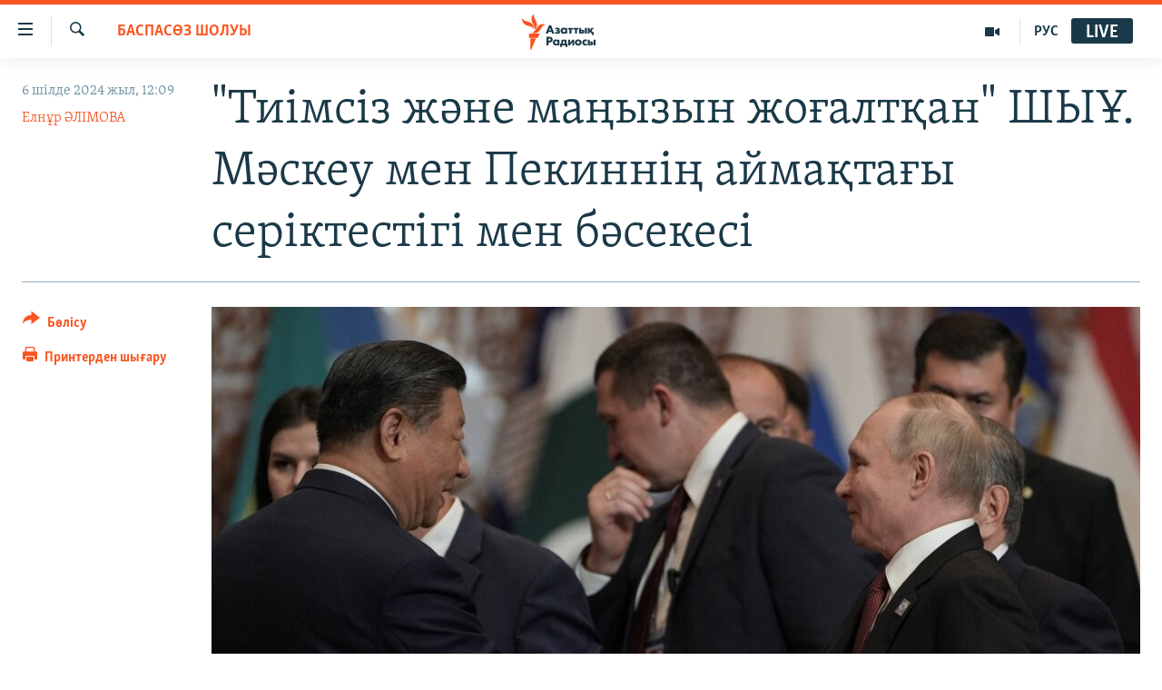

--- FILE ---
content_type: text/html; charset=utf-8
request_url: https://www.azattyq.org/a/33024112.html
body_size: 25400
content:

<!DOCTYPE html>
<html lang="kk" dir="ltr" class="no-js">
<head>
        <link rel="stylesheet" href="/Content/responsive/RFE/kk-KZ/RFE-kk-KZ.css?&amp;av=0.0.0.0&amp;cb=370">
<script src="https://tags.azattyq.org/rferl-pangea/prod/utag.sync.js"></script><script type='text/javascript' src='https://www.youtube.com/iframe_api' async></script>            <link rel="manifest" href="/manifest.json">
    <script type="text/javascript">
        //a general 'js' detection, must be on top level in <head>, due to CSS performance
        document.documentElement.className = "js";
        var cacheBuster = "370";
        var appBaseUrl = "/";
        var imgEnhancerBreakpoints = [0, 144, 256, 408, 650, 1023, 1597];
        var isLoggingEnabled = false;
        var isPreviewPage = false;
        var isLivePreviewPage = false;

        if (!isPreviewPage) {
            window.RFE = window.RFE || {};
            window.RFE.cacheEnabledByParam = window.location.href.indexOf('nocache=1') === -1;

            const url = new URL(window.location.href);
            const params = new URLSearchParams(url.search);

            // Remove the 'nocache' parameter
            params.delete('nocache');

            // Update the URL without the 'nocache' parameter
            url.search = params.toString();
            window.history.replaceState(null, '', url.toString());
        } else {
            window.addEventListener('load', function() {
                const links = window.document.links;
                for (let i = 0; i < links.length; i++) {
                    links[i].href = '#';
                    links[i].target = '_self';
                }
             })
        }

var pwaEnabled = true;        var swCacheDisabled;
    </script>
    <meta charset="utf-8" />

            <title>&quot;&#x422;&#x438;&#x456;&#x43C;&#x441;&#x456;&#x437; &#x436;&#x4D9;&#x43D;&#x435; &#x43C;&#x430;&#x4A3;&#x44B;&#x437;&#x44B;&#x43D; &#x436;&#x43E;&#x493;&#x430;&#x43B;&#x442;&#x49B;&#x430;&#x43D;&quot; &#x428;&#x42B;&#x4B0;. &#x41C;&#x4D9;&#x441;&#x43A;&#x435;&#x443; &#x43C;&#x435;&#x43D; &#x41F;&#x435;&#x43A;&#x438;&#x43D;&#x43D;&#x456;&#x4A3; &#x430;&#x439;&#x43C;&#x430;&#x49B;&#x442;&#x430;&#x493;&#x44B; &#x441;&#x435;&#x440;&#x456;&#x43A;&#x442;&#x435;&#x441;&#x442;&#x456;&#x433;&#x456; &#x43C;&#x435;&#x43D; &#x431;&#x4D9;&#x441;&#x435;&#x43A;&#x435;&#x441;&#x456;</title>
            <meta name="description" content="&#x428;&#x430;&#x43D;&#x445;&#x430;&#x439; &#x44B;&#x43D;&#x442;&#x44B;&#x43C;&#x430;&#x49B;&#x442;&#x430;&#x441;&#x442;&#x44B;&#x49B; &#x4B1;&#x439;&#x44B;&#x43C;&#x44B; (&#x428;&#x42B;&#x4B0;) &#x43D;&#x435;&#x43B;&#x456;&#x43A;&#x442;&#x435;&#x43D; &#xAB;&#x442;&#x438;&#x456;&#x43C;&#x441;&#x456;&#x437; &#x436;&#x4D9;&#x43D;&#x435; &#x43C;&#x4D9;&#x43D;-&#x43C;&#x430;&#x4A3;&#x44B;&#x437;&#x44B;&#x43D;&#x430;&#x43D; &#x430;&#x439;&#x44B;&#x440;&#x44B;&#x43B;&#x493;&#x430;&#x43D;&#xBB; &#x431;&#x456;&#x440;&#x43B;&#x435;&#x441;&#x442;&#x456;&#x43A;&#x43A;&#x435; &#x430;&#x439;&#x43D;&#x430;&#x43B;&#x434;&#x44B;? &#xAB;&#x41F;&#x435;&#x43A;&#x438;&#x43D; &#x41E;&#x440;&#x442;&#x430;&#x43B;&#x44B;&#x49B; &#x410;&#x437;&#x438;&#x44F;&#x434;&#x430;&#x493;&#x44B; &#x44B;&#x49B;&#x43F;&#x430;&#x43B;&#x44B;&#x43D; &#x436;&#x44B;&#x43B;&#x434;&#x430;&#x43C; &#x43A;&#x4AF;&#x448;&#x435;&#x439;&#x442;&#x443;&#x433;&#x435; &#x43A;&#x4E9;&#x448;&#x442;&#x456;, &#x430;&#x43B; &#x420;&#x435;&#x441;&#x435;&#x439; &#x43E;&#x493;&#x430;&#x43D; &#x49B;&#x430;&#x440;&#x441;&#x44B;&#x43B;&#x430;&#x441;&#x44B;&#x43F; &#x436;&#x430;&#x442;&#x44B;&#x440;&#xBB;. &#x410;&#x42D;&#x421; &#x441;&#x430;&#x43B;&#x443; &#x431;&#x43E;&#x439;&#x44B;&#x43D;&#x448;&#x430; &#x440;&#x435;&#x444;&#x435;&#x440;&#x435;&#x43D;&#x434;&#x443;&#x43C; &#x43D;&#x435;&#x43B;&#x456;&#x43A;&#x442;&#x435;&#x43D; &#x43E;&#x43D;&#x44B; &#x420;&#x435;&#x441;&#x435;&#x439; &#x441;&#x430;&#x43B;&#x430;&#x434;&#x44B; &#x434;&#x435;&#x433;&#x435;&#x43D; &#x430;&#x43B;&#x430;&#x4A3;&#x434;&#x430;&#x443;&#x448;&#x44B;&#x43B;&#x44B;&#x49B; &#x442;&#x443;&#x493;&#x44B;&#x437;&#x434;&#x44B;? &#x411;&#x430;&#x442;&#x44B;&#x441; &#x431;&#x430;&#x441;&#x44B;&#x43B;&#x44B;&#x43C;&#x434;&#x430;&#x440;&#x44B; &#x431;&#x4B1;&#x43B;..." />
                <meta name="keywords" content="ЖАЛПЫ АРХИВ, БАСПАСӨЗ ШОЛУЫ, қазақстан, ресей, қытай, тоқаев, шыұ, аэс, путин, түркия, астана, реактор, Орталық Азия, Шанхай ынтымақтастық ұйымы, атом энергиясы, атом станциясы, Баспасөзге шолу, Қытай Си Цзиньпин, си цзиньпин қазақстан, шетел баспасөзі, ядролық энергия, астана шыұ, астана қытай, алмаз куменов, вадим ни, олжас бексұлтанов" />
    <meta name="viewport" content="width=device-width, initial-scale=1.0" />


    <meta http-equiv="X-UA-Compatible" content="IE=edge" />

<meta name="robots" content="max-image-preview:large"><meta property="fb:pages" content="205061959567731" /><meta name="yandex-verification" content="b4983b94636388c5" />

        <link href="https://www.azattyq.org/a/33024112.html" rel="canonical" />

        <meta name="apple-mobile-web-app-title" content="&#x410;&#x437;&#x430;&#x442; &#x415;&#x443;&#x440;&#x43E;&#x43F;&#x430; / &#x410;&#x437;&#x430;&#x442;&#x442;&#x44B;&#x49B; &#x440;&#x430;&#x434;&#x438;&#x43E;&#x441;&#x44B;" />
        <meta name="apple-mobile-web-app-status-bar-style" content="black" />
            <meta name="apple-itunes-app" content="app-id=475986784, app-argument=//33024112.ltr" />
<meta content="&quot;&#x422;&#x438;&#x456;&#x43C;&#x441;&#x456;&#x437; &#x436;&#x4D9;&#x43D;&#x435; &#x43C;&#x430;&#x4A3;&#x44B;&#x437;&#x44B;&#x43D; &#x436;&#x43E;&#x493;&#x430;&#x43B;&#x442;&#x49B;&#x430;&#x43D;&quot; &#x428;&#x42B;&#x4B0;. &#x41C;&#x4D9;&#x441;&#x43A;&#x435;&#x443; &#x43C;&#x435;&#x43D; &#x41F;&#x435;&#x43A;&#x438;&#x43D;&#x43D;&#x456;&#x4A3; &#x430;&#x439;&#x43C;&#x430;&#x49B;&#x442;&#x430;&#x493;&#x44B; &#x441;&#x435;&#x440;&#x456;&#x43A;&#x442;&#x435;&#x441;&#x442;&#x456;&#x433;&#x456; &#x43C;&#x435;&#x43D; &#x431;&#x4D9;&#x441;&#x435;&#x43A;&#x435;&#x441;&#x456;" property="og:title"></meta>
<meta content="&#x428;&#x430;&#x43D;&#x445;&#x430;&#x439; &#x44B;&#x43D;&#x442;&#x44B;&#x43C;&#x430;&#x49B;&#x442;&#x430;&#x441;&#x442;&#x44B;&#x49B; &#x4B1;&#x439;&#x44B;&#x43C;&#x44B; (&#x428;&#x42B;&#x4B0;) &#x43D;&#x435;&#x43B;&#x456;&#x43A;&#x442;&#x435;&#x43D; &#xAB;&#x442;&#x438;&#x456;&#x43C;&#x441;&#x456;&#x437; &#x436;&#x4D9;&#x43D;&#x435; &#x43C;&#x4D9;&#x43D;-&#x43C;&#x430;&#x4A3;&#x44B;&#x437;&#x44B;&#x43D;&#x430;&#x43D; &#x430;&#x439;&#x44B;&#x440;&#x44B;&#x43B;&#x493;&#x430;&#x43D;&#xBB; &#x431;&#x456;&#x440;&#x43B;&#x435;&#x441;&#x442;&#x456;&#x43A;&#x43A;&#x435; &#x430;&#x439;&#x43D;&#x430;&#x43B;&#x434;&#x44B;? &#xAB;&#x41F;&#x435;&#x43A;&#x438;&#x43D; &#x41E;&#x440;&#x442;&#x430;&#x43B;&#x44B;&#x49B; &#x410;&#x437;&#x438;&#x44F;&#x434;&#x430;&#x493;&#x44B; &#x44B;&#x49B;&#x43F;&#x430;&#x43B;&#x44B;&#x43D; &#x436;&#x44B;&#x43B;&#x434;&#x430;&#x43C; &#x43A;&#x4AF;&#x448;&#x435;&#x439;&#x442;&#x443;&#x433;&#x435; &#x43A;&#x4E9;&#x448;&#x442;&#x456;, &#x430;&#x43B; &#x420;&#x435;&#x441;&#x435;&#x439; &#x43E;&#x493;&#x430;&#x43D; &#x49B;&#x430;&#x440;&#x441;&#x44B;&#x43B;&#x430;&#x441;&#x44B;&#x43F; &#x436;&#x430;&#x442;&#x44B;&#x440;&#xBB;. &#x410;&#x42D;&#x421; &#x441;&#x430;&#x43B;&#x443; &#x431;&#x43E;&#x439;&#x44B;&#x43D;&#x448;&#x430; &#x440;&#x435;&#x444;&#x435;&#x440;&#x435;&#x43D;&#x434;&#x443;&#x43C; &#x43D;&#x435;&#x43B;&#x456;&#x43A;&#x442;&#x435;&#x43D; &#x43E;&#x43D;&#x44B; &#x420;&#x435;&#x441;&#x435;&#x439; &#x441;&#x430;&#x43B;&#x430;&#x434;&#x44B; &#x434;&#x435;&#x433;&#x435;&#x43D; &#x430;&#x43B;&#x430;&#x4A3;&#x434;&#x430;&#x443;&#x448;&#x44B;&#x43B;&#x44B;&#x49B; &#x442;&#x443;&#x493;&#x44B;&#x437;&#x434;&#x44B;? &#x411;&#x430;&#x442;&#x44B;&#x441; &#x431;&#x430;&#x441;&#x44B;&#x43B;&#x44B;&#x43C;&#x434;&#x430;&#x440;&#x44B; &#x431;&#x4B1;&#x43B;..." property="og:description"></meta>
<meta content="article" property="og:type"></meta>
<meta content="https://www.azattyq.org/a/33024112.html" property="og:url"></meta>
<meta content="&#x410;&#x437;&#x430;&#x442;&#x442;&#x44B;&#x49B; &#x440;&#x430;&#x434;&#x438;&#x43E;&#x441;&#x44B;" property="og:site_name"></meta>
<meta content="https://www.facebook.com/azattyq" property="article:publisher"></meta>
<meta content="https://gdb.rferl.org/0d3d24de-c757-4c41-9cce-bd27c52aa03b_cx0_cy1_cw0_w1200_h630.jpg" property="og:image"></meta>
<meta content="1200" property="og:image:width"></meta>
<meta content="630" property="og:image:height"></meta>
<meta content="203773769750398" property="fb:app_id"></meta>
<meta content="&#x415;&#x43B;&#x43D;&#x4B1;&#x440; &#x4D8;&#x41B;&#x406;&#x41C;&#x41E;&#x412;&#x410;" name="Author"></meta>
<meta content="summary_large_image" name="twitter:card"></meta>
<meta content="@AzattyqRadiosy" name="twitter:site"></meta>
<meta content="https://gdb.rferl.org/0d3d24de-c757-4c41-9cce-bd27c52aa03b_cx0_cy1_cw0_w1200_h630.jpg" name="twitter:image"></meta>
<meta content="&quot;&#x422;&#x438;&#x456;&#x43C;&#x441;&#x456;&#x437; &#x436;&#x4D9;&#x43D;&#x435; &#x43C;&#x430;&#x4A3;&#x44B;&#x437;&#x44B;&#x43D; &#x436;&#x43E;&#x493;&#x430;&#x43B;&#x442;&#x49B;&#x430;&#x43D;&quot; &#x428;&#x42B;&#x4B0;. &#x41C;&#x4D9;&#x441;&#x43A;&#x435;&#x443; &#x43C;&#x435;&#x43D; &#x41F;&#x435;&#x43A;&#x438;&#x43D;&#x43D;&#x456;&#x4A3; &#x430;&#x439;&#x43C;&#x430;&#x49B;&#x442;&#x430;&#x493;&#x44B; &#x441;&#x435;&#x440;&#x456;&#x43A;&#x442;&#x435;&#x441;&#x442;&#x456;&#x433;&#x456; &#x43C;&#x435;&#x43D; &#x431;&#x4D9;&#x441;&#x435;&#x43A;&#x435;&#x441;&#x456;" name="twitter:title"></meta>
<meta content="&#x428;&#x430;&#x43D;&#x445;&#x430;&#x439; &#x44B;&#x43D;&#x442;&#x44B;&#x43C;&#x430;&#x49B;&#x442;&#x430;&#x441;&#x442;&#x44B;&#x49B; &#x4B1;&#x439;&#x44B;&#x43C;&#x44B; (&#x428;&#x42B;&#x4B0;) &#x43D;&#x435;&#x43B;&#x456;&#x43A;&#x442;&#x435;&#x43D; &#xAB;&#x442;&#x438;&#x456;&#x43C;&#x441;&#x456;&#x437; &#x436;&#x4D9;&#x43D;&#x435; &#x43C;&#x4D9;&#x43D;-&#x43C;&#x430;&#x4A3;&#x44B;&#x437;&#x44B;&#x43D;&#x430;&#x43D; &#x430;&#x439;&#x44B;&#x440;&#x44B;&#x43B;&#x493;&#x430;&#x43D;&#xBB; &#x431;&#x456;&#x440;&#x43B;&#x435;&#x441;&#x442;&#x456;&#x43A;&#x43A;&#x435; &#x430;&#x439;&#x43D;&#x430;&#x43B;&#x434;&#x44B;? &#xAB;&#x41F;&#x435;&#x43A;&#x438;&#x43D; &#x41E;&#x440;&#x442;&#x430;&#x43B;&#x44B;&#x49B; &#x410;&#x437;&#x438;&#x44F;&#x434;&#x430;&#x493;&#x44B; &#x44B;&#x49B;&#x43F;&#x430;&#x43B;&#x44B;&#x43D; &#x436;&#x44B;&#x43B;&#x434;&#x430;&#x43C; &#x43A;&#x4AF;&#x448;&#x435;&#x439;&#x442;&#x443;&#x433;&#x435; &#x43A;&#x4E9;&#x448;&#x442;&#x456;, &#x430;&#x43B; &#x420;&#x435;&#x441;&#x435;&#x439; &#x43E;&#x493;&#x430;&#x43D; &#x49B;&#x430;&#x440;&#x441;&#x44B;&#x43B;&#x430;&#x441;&#x44B;&#x43F; &#x436;&#x430;&#x442;&#x44B;&#x440;&#xBB;. &#x410;&#x42D;&#x421; &#x441;&#x430;&#x43B;&#x443; &#x431;&#x43E;&#x439;&#x44B;&#x43D;&#x448;&#x430; &#x440;&#x435;&#x444;&#x435;&#x440;&#x435;&#x43D;&#x434;&#x443;&#x43C; &#x43D;&#x435;&#x43B;&#x456;&#x43A;&#x442;&#x435;&#x43D; &#x43E;&#x43D;&#x44B; &#x420;&#x435;&#x441;&#x435;&#x439; &#x441;&#x430;&#x43B;&#x430;&#x434;&#x44B; &#x434;&#x435;&#x433;&#x435;&#x43D; &#x430;&#x43B;&#x430;&#x4A3;&#x434;&#x430;&#x443;&#x448;&#x44B;&#x43B;&#x44B;&#x49B; &#x442;&#x443;&#x493;&#x44B;&#x437;&#x434;&#x44B;? &#x411;&#x430;&#x442;&#x44B;&#x441; &#x431;&#x430;&#x441;&#x44B;&#x43B;&#x44B;&#x43C;&#x434;&#x430;&#x440;&#x44B; &#x431;&#x4B1;&#x43B;..." name="twitter:description"></meta>
                    <link rel="amphtml" href="https://www.azattyq.org/amp/33024112.html" />
<script type="application/ld+json">{"articleSection":"БАСПАСӨЗ ШОЛУЫ","isAccessibleForFree":true,"headline":"\u0022Тиімсіз және маңызын жоғалтқан\u0022 ШЫҰ. Мәскеу мен Пекиннің аймақтағы серіктестігі мен бәсекесі","inLanguage":"kk-KZ","keywords":"ЖАЛПЫ АРХИВ, БАСПАСӨЗ ШОЛУЫ, қазақстан, ресей, қытай, тоқаев, шыұ, аэс, путин, түркия, астана, реактор, Орталық Азия, Шанхай ынтымақтастық ұйымы, атом энергиясы, атом станциясы, Баспасөзге шолу, Қытай Си Цзиньпин, си цзиньпин қазақстан, шетел баспасөзі, ядролық энергия, астана шыұ, астана қытай, алмаз куменов, вадим ни, олжас бексұлтанов","author":{"@type":"Person","url":"https://www.azattyq.org/author/елнұр-әлімова/ouuuqq","description":"Елнұр ӘЛІМОВА","image":{"@type":"ImageObject"},"name":"Елнұр ӘЛІМОВА"},"datePublished":"2024-07-06 07:09:45Z","dateModified":"2025-01-16 11:57:03Z","publisher":{"logo":{"width":512,"height":220,"@type":"ImageObject","url":"https://www.azattyq.org/Content/responsive/RFE/kk-KZ/img/logo.png"},"@type":"NewsMediaOrganization","url":"https://www.azattyq.org","sameAs":["https://facebook.com/azattyq","https://twitter.com/AzattyqRadiosy","https://www.youtube.com/user/AzattyqRadio","https://www.instagram.com/azattyq/","https://t.me/azattyq"],"name":"Азат Еуропа / Азаттық Радиосы","alternateName":""},"@context":"https://schema.org","@type":"NewsArticle","mainEntityOfPage":"https://www.azattyq.org/a/33024112.html","url":"https://www.azattyq.org/a/33024112.html","description":"Шанхай ынтымақтастық ұйымы (ШЫҰ) неліктен «тиімсіз және мән-маңызынан айырылған» бірлестікке айналды? «Пекин Орталық Азиядағы ықпалын жылдам күшейтуге көшті, ал Ресей оған қарсыласып жатыр». АЭС салу бойынша референдум неліктен оны Ресей салады деген алаңдаушылық туғызды? Батыс басылымдары бұл...","image":{"width":1080,"height":608,"@type":"ImageObject","url":"https://gdb.rferl.org/0d3d24de-c757-4c41-9cce-bd27c52aa03b_cx0_cy1_cw0_w1080_h608.jpg"},"name":"\u0022Тиімсіз және маңызын жоғалтқан\u0022 ШЫҰ. Мәскеу мен Пекиннің аймақтағы серіктестігі мен бәсекесі"}</script>
    <script src="/Scripts/responsive/infographics.bundle.min.js?&amp;av=0.0.0.0&amp;cb=370"></script>
        <script src="/Scripts/responsive/dollardom.min.js?&amp;av=0.0.0.0&amp;cb=370"></script>
        <script src="/Scripts/responsive/modules/commons.js?&amp;av=0.0.0.0&amp;cb=370"></script>
        <script src="/Scripts/responsive/modules/app_code.js?&amp;av=0.0.0.0&amp;cb=370"></script>

        <link rel="icon" type="image/svg+xml" href="/Content/responsive/RFE/img/webApp/favicon.svg" />
        <link rel="alternate icon" href="/Content/responsive/RFE/img/webApp/favicon.ico" />
            <link rel="mask-icon" color="#ea6903" href="/Content/responsive/RFE/img/webApp/favicon_safari.svg" />
        <link rel="apple-touch-icon" sizes="152x152" href="/Content/responsive/RFE/img/webApp/ico-152x152.png" />
        <link rel="apple-touch-icon" sizes="144x144" href="/Content/responsive/RFE/img/webApp/ico-144x144.png" />
        <link rel="apple-touch-icon" sizes="114x114" href="/Content/responsive/RFE/img/webApp/ico-114x114.png" />
        <link rel="apple-touch-icon" sizes="72x72" href="/Content/responsive/RFE/img/webApp/ico-72x72.png" />
        <link rel="apple-touch-icon-precomposed" href="/Content/responsive/RFE/img/webApp/ico-57x57.png" />
        <link rel="icon" sizes="192x192" href="/Content/responsive/RFE/img/webApp/ico-192x192.png" />
        <link rel="icon" sizes="128x128" href="/Content/responsive/RFE/img/webApp/ico-128x128.png" />
        <meta name="msapplication-TileColor" content="#ffffff" />
        <meta name="msapplication-TileImage" content="/Content/responsive/RFE/img/webApp/ico-144x144.png" />
                <link rel="preload" href="/Content/responsive/fonts/Skolar-Lt_Cyrl_v2.4.woff" type="font/woff" as="font" crossorigin="anonymous" />
    <link rel="alternate" type="application/rss+xml" title="RFE/RL - Top Stories [RSS]" href="/api/" />
    <link rel="sitemap" type="application/rss+xml" href="/sitemap.xml" />
    
    



</head>
<body class=" nav-no-loaded cc_theme pg-article print-lay-article js-category-to-nav nojs-images ">
        <script type="text/javascript" >
            var analyticsData = {url:"https://www.azattyq.org/a/33024112.html",property_id:"417",article_uid:"33024112",page_title:"\"Тиімсіз және маңызын жоғалтқан\" ШЫҰ. Мәскеу мен Пекиннің аймақтағы серіктестігі мен бәсекесі",page_type:"article",content_type:"article",subcontent_type:"article",last_modified:"2025-01-16 11:57:03Z",pub_datetime:"2024-07-06 07:09:45Z",pub_year:"2024",pub_month:"07",pub_day:"06",pub_hour:"07",pub_weekday:"Saturday",section:"баспасөз шолуы",english_section:"kz-press_reviews",byline:"Елнұр ӘЛІМОВА",categories:"archive,kz-press_reviews",tags:"қазақстан;ресей;қытай;тоқаев;шыұ;аэс;путин;түркия;астана;реактор;орталық азия;шанхай ынтымақтастық ұйымы;атом энергиясы;атом станциясы;баспасөзге шолу;қытай си цзиньпин;си цзиньпин қазақстан;шетел баспасөзі;ядролық энергия;астана шыұ;астана қытай;алмаз куменов;вадим ни;олжас бексұлтанов",domain:"www.azattyq.org",language:"Kazakh",language_service:"RFERL Kazakh",platform:"web",copied:"no",copied_article:"",copied_title:"",runs_js:"Yes",cms_release:"8.44.0.0.370",enviro_type:"prod",slug:"",entity:"RFE",short_language_service:"KAZ",platform_short:"W",page_name:"\"Тиімсіз және маңызын жоғалтқан\" ШЫҰ. Мәскеу мен Пекиннің аймақтағы серіктестігі мен бәсекесі"};
        </script>
<noscript><iframe src="https://www.googletagmanager.com/ns.html?id=GTM-WXZBPZ" height="0" width="0" style="display:none;visibility:hidden"></iframe></noscript>        <script type="text/javascript" data-cookiecategory="analytics">
            var gtmEventObject = Object.assign({}, analyticsData, {event: 'page_meta_ready'});window.dataLayer = window.dataLayer || [];window.dataLayer.push(gtmEventObject);
            if (top.location === self.location) { //if not inside of an IFrame
                 var renderGtm = "true";
                 if (renderGtm === "true") {
            (function(w,d,s,l,i){w[l]=w[l]||[];w[l].push({'gtm.start':new Date().getTime(),event:'gtm.js'});var f=d.getElementsByTagName(s)[0],j=d.createElement(s),dl=l!='dataLayer'?'&l='+l:'';j.async=true;j.src='//www.googletagmanager.com/gtm.js?id='+i+dl;f.parentNode.insertBefore(j,f);})(window,document,'script','dataLayer','GTM-WXZBPZ');
                 }
            }
        </script>
        <!--Analytics tag js version start-->
            <script type="text/javascript" data-cookiecategory="analytics">
                var utag_data = Object.assign({}, analyticsData, {});
if(typeof(TealiumTagFrom)==='function' && typeof(TealiumTagSearchKeyword)==='function') {
var utag_from=TealiumTagFrom();var utag_searchKeyword=TealiumTagSearchKeyword();
if(utag_searchKeyword!=null && utag_searchKeyword!=='' && utag_data["search_keyword"]==null) utag_data["search_keyword"]=utag_searchKeyword;if(utag_from!=null && utag_from!=='') utag_data["from"]=TealiumTagFrom();}
                if(window.top!== window.self&&utag_data.page_type==="snippet"){utag_data.page_type = 'iframe';}
                try{if(window.top!==window.self&&window.self.location.hostname===window.top.location.hostname){utag_data.platform = 'self-embed';utag_data.platform_short = 'se';}}catch(e){if(window.top!==window.self&&window.self.location.search.includes("platformType=self-embed")){utag_data.platform = 'cross-promo';utag_data.platform_short = 'cp';}}
                (function(a,b,c,d){    a="https://tags.azattyq.org/rferl-pangea/prod/utag.js";    b=document;c="script";d=b.createElement(c);d.src=a;d.type="text/java"+c;d.async=true;    a=b.getElementsByTagName(c)[0];a.parentNode.insertBefore(d,a);    })();
            </script>
        <!--Analytics tag js version end-->
<!-- Analytics tag management NoScript -->
<noscript>
<img style="position: absolute; border: none;" src="https://ssc.azattyq.org/b/ss/bbgprod,bbgentityrferl/1/G.4--NS/996160904?pageName=rfe%3akaz%3aw%3aarticle%3a%22%d0%a2%d0%b8%d1%96%d0%bc%d1%81%d1%96%d0%b7%20%d0%b6%d3%99%d0%bd%d0%b5%20%d0%bc%d0%b0%d2%a3%d1%8b%d0%b7%d1%8b%d0%bd%20%d0%b6%d0%be%d2%93%d0%b0%d0%bb%d1%82%d2%9b%d0%b0%d0%bd%22%20%d0%a8%d0%ab%d2%b0.%20%d0%9c%d3%99%d1%81%d0%ba%d0%b5%d1%83%20%d0%bc%d0%b5%d0%bd%20%d0%9f%d0%b5%d0%ba%d0%b8%d0%bd%d0%bd%d1%96%d2%a3%20%d0%b0%d0%b9%d0%bc%d0%b0%d2%9b%d1%82%d0%b0%d2%93%d1%8b%20%d1%81%d0%b5%d1%80%d1%96%d0%ba%d1%82%d0%b5%d1%81%d1%82%d1%96%d0%b3%d1%96%20%d0%bc%d0%b5%d0%bd%20%d0%b1%d3%99%d1%81%d0%b5%d0%ba%d0%b5%d1%81%d1%96&amp;c6=%22%d0%a2%d0%b8%d1%96%d0%bc%d1%81%d1%96%d0%b7%20%d0%b6%d3%99%d0%bd%d0%b5%20%d0%bc%d0%b0%d2%a3%d1%8b%d0%b7%d1%8b%d0%bd%20%d0%b6%d0%be%d2%93%d0%b0%d0%bb%d1%82%d2%9b%d0%b0%d0%bd%22%20%d0%a8%d0%ab%d2%b0.%20%d0%9c%d3%99%d1%81%d0%ba%d0%b5%d1%83%20%d0%bc%d0%b5%d0%bd%20%d0%9f%d0%b5%d0%ba%d0%b8%d0%bd%d0%bd%d1%96%d2%a3%20%d0%b0%d0%b9%d0%bc%d0%b0%d2%9b%d1%82%d0%b0%d2%93%d1%8b%20%d1%81%d0%b5%d1%80%d1%96%d0%ba%d1%82%d0%b5%d1%81%d1%82%d1%96%d0%b3%d1%96%20%d0%bc%d0%b5%d0%bd%20%d0%b1%d3%99%d1%81%d0%b5%d0%ba%d0%b5%d1%81%d1%96&amp;v36=8.44.0.0.370&amp;v6=D=c6&amp;g=https%3a%2f%2fwww.azattyq.org%2fa%2f33024112.html&amp;c1=D=g&amp;v1=D=g&amp;events=event1,event52&amp;c16=rferl%20kazakh&amp;v16=D=c16&amp;c5=kz-press_reviews&amp;v5=D=c5&amp;ch=%d0%91%d0%90%d0%a1%d0%9f%d0%90%d0%a1%d3%a8%d0%97%20%d0%a8%d0%9e%d0%9b%d0%a3%d0%ab&amp;c15=kazakh&amp;v15=D=c15&amp;c4=article&amp;v4=D=c4&amp;c14=33024112&amp;v14=D=c14&amp;v20=no&amp;c17=web&amp;v17=D=c17&amp;mcorgid=518abc7455e462b97f000101%40adobeorg&amp;server=www.azattyq.org&amp;pageType=D=c4&amp;ns=bbg&amp;v29=D=server&amp;v25=rfe&amp;v30=417&amp;v105=D=User-Agent " alt="analytics" width="1" height="1" /></noscript>
<!-- End of Analytics tag management NoScript -->


        <!--*** Accessibility links - For ScreenReaders only ***-->
        <section>
            <div class="sr-only">
                <h2>Accessibility links</h2>
                <ul>
                    <li><a href="#content" data-disable-smooth-scroll="1">Skip to main content</a></li>
                    <li><a href="#navigation" data-disable-smooth-scroll="1">Skip to main Navigation</a></li>
                    <li><a href="#txtHeaderSearch" data-disable-smooth-scroll="1">Skip to Search</a></li>
                </ul>
            </div>
        </section>
    




<div dir="ltr">
    <div id="page">
            <aside>

<div class="c-lightbox overlay-modal">
    <div class="c-lightbox__intro">
        <h2 class="c-lightbox__intro-title"></h2>
        <button class="btn btn--rounded c-lightbox__btn c-lightbox__intro-next" title="&#x41A;&#x435;&#x43B;&#x435;&#x441;&#x456;">
            <span class="ico ico--rounded ico-chevron-forward"></span>
            <span class="sr-only">&#x41A;&#x435;&#x43B;&#x435;&#x441;&#x456;</span>
        </button>
    </div>
    <div class="c-lightbox__nav">
        <button class="btn btn--rounded c-lightbox__btn c-lightbox__btn--close" title="&#x416;&#x430;&#x431;&#x443;">
            <span class="ico ico--rounded ico-close"></span>
            <span class="sr-only">&#x416;&#x430;&#x431;&#x443;</span>
        </button>
        <button class="btn btn--rounded c-lightbox__btn c-lightbox__btn--prev" title="&#x411;&#x4B1;&#x493;&#x430;&#x43D; &#x434;&#x435;&#x439;&#x456;&#x43D;&#x433;&#x456;">
            <span class="ico ico--rounded ico-chevron-backward"></span>
            <span class="sr-only">&#x411;&#x4B1;&#x493;&#x430;&#x43D; &#x434;&#x435;&#x439;&#x456;&#x43D;&#x433;&#x456;</span>
        </button>
        <button class="btn btn--rounded c-lightbox__btn c-lightbox__btn--next" title="&#x41A;&#x435;&#x43B;&#x435;&#x441;&#x456;">
            <span class="ico ico--rounded ico-chevron-forward"></span>
            <span class="sr-only">&#x41A;&#x435;&#x43B;&#x435;&#x441;&#x456;</span>
        </button>
    </div>
    <div class="c-lightbox__content-wrap">
        <figure class="c-lightbox__content">
            <span class="c-spinner c-spinner--lightbox">
                <img src="/Content/responsive/img/player-spinner.png"
                     alt="please wait"
                     title="please wait" />
            </span>
            <div class="c-lightbox__img">
                <div class="thumb">
                    <img src="" alt="" />
                </div>
            </div>
            <figcaption>
                <div class="c-lightbox__info c-lightbox__info--foot">
                    <span class="c-lightbox__counter"></span>
                    <span class="caption c-lightbox__caption"></span>
                </div>
            </figcaption>
        </figure>
    </div>
    <div class="hidden">
        <div class="content-advisory__box content-advisory__box--lightbox">
            <span class="content-advisory__box-text">&#x415;&#x441;&#x43A;&#x435;&#x440;&#x442;&#x443;! &#x421;&#x443;&#x440;&#x435;&#x442;&#x442;&#x435;&#x440;&#x434;&#x435; &#x49B;&#x430;&#x43D; &#x436;&#x4D9;&#x43D;&#x435; &#x431;&#x430;&#x441;&#x49B;&#x430; &#x434;&#x430; &#x437;&#x43E;&#x440;&#x43B;&#x44B;&#x49B; &#x431;&#x435;&#x43B;&#x433;&#x456;&#x43B;&#x435;&#x440;&#x456; &#x431;&#x430;&#x440;.</span>
            <button class="btn btn--transparent content-advisory__box-btn m-t-md" value="text" type="button">
                <span class="btn__text">
                    &#x41A;&#x4E9;&#x440;&#x443;
                </span>
            </button>
        </div>
    </div>
</div>

<div class="print-dialogue">
    <div class="container">
        <h3 class="print-dialogue__title section-head">&#x411;&#x430;&#x441;&#x44B;&#x43F; &#x448;&#x44B;&#x493;&#x430;&#x440;&#x443;</h3>
        <div class="print-dialogue__opts">
            <ul class="print-dialogue__opt-group">
                <li class="form__group form__group--checkbox">
                    <input class="form__check " id="checkboxImages" name="checkboxImages" type="checkbox" checked="checked" />
                    <label for="checkboxImages" class="form__label m-t-md">&#x421;&#x443;&#x440;&#x435;&#x442;&#x442;&#x435;&#x440;&#x43C;&#x435;&#x43D;</label>
                </li>
                <li class="form__group form__group--checkbox">
                    <input class="form__check " id="checkboxMultimedia" name="checkboxMultimedia" type="checkbox" checked="checked" />
                    <label for="checkboxMultimedia" class="form__label m-t-md">&#x41C;&#x443;&#x43B;&#x44C;&#x442;&#x438;&#x43C;&#x435;&#x434;&#x438;&#x430;</label>
                </li>
            </ul>
            <ul class="print-dialogue__opt-group">
                <li class="form__group form__group--checkbox">
                    <input class="form__check " id="checkboxEmbedded" name="checkboxEmbedded" type="checkbox" checked="checked" />
                    <label for="checkboxEmbedded" class="form__label m-t-md">&#x42D;&#x43C;&#x431;&#x435;&#x434;-&#x43A;&#x43E;&#x434;&#x44B; &#x431;&#x430;&#x440; &#x43A;&#x43E;&#x43D;&#x442;&#x435;&#x43D;&#x442;</label>
                </li>
                <li class="hidden">
                    <input class="form__check " id="checkboxComments" name="checkboxComments" type="checkbox" />
                    <label for="checkboxComments" class="form__label m-t-md">&#x41F;&#x456;&#x43A;&#x456;&#x440;&#x43B;&#x435;&#x440;</label>
                </li>
            </ul>
        </div>
        <div class="print-dialogue__buttons">
            <button class="btn  btn--secondary close-button" type="button" title="&#x411;&#x43E;&#x43B;&#x434;&#x44B;&#x440;&#x43C;&#x430;&#x443;">
                <span class="btn__text ">&#x411;&#x43E;&#x43B;&#x434;&#x44B;&#x440;&#x43C;&#x430;&#x443;</span>
            </button>
            <button class="btn  btn-cust-print m-l-sm" type="button" title="&#x41F;&#x440;&#x438;&#x43D;&#x442;&#x435;&#x440;&#x434;&#x435;&#x43D; &#x448;&#x44B;&#x493;&#x430;&#x440;&#x443;">
                <span class="btn__text ">&#x41F;&#x440;&#x438;&#x43D;&#x442;&#x435;&#x440;&#x434;&#x435;&#x43D; &#x448;&#x44B;&#x493;&#x430;&#x440;&#x443;</span>
            </button>
        </div>
    </div>
</div>                
<div class="ctc-message pos-fix">
    <div class="ctc-message__inner">&#x421;&#x456;&#x43B;&#x442;&#x435;&#x43C;&#x435; &#x43A;&#x4E9;&#x448;&#x456;&#x440;&#x456;&#x43B;&#x434;&#x456;</div>
</div>
            </aside>

<div class="hdr-20 hdr-20--big">
    <div class="hdr-20__inner">
        <div class="hdr-20__max pos-rel">
            <div class="hdr-20__side hdr-20__side--primary d-flex">
                <label data-for="main-menu-ctrl" data-switcher-trigger="true" data-switch-target="main-menu-ctrl" class="burger hdr-trigger pos-rel trans-trigger" data-trans-evt="click" data-trans-id="menu">
                    <span class="ico ico-close hdr-trigger__ico hdr-trigger__ico--close burger__ico burger__ico--close"></span>
                    <span class="ico ico-menu hdr-trigger__ico hdr-trigger__ico--open burger__ico burger__ico--open"></span>
                </label>
                <div class="menu-pnl pos-fix trans-target" data-switch-target="main-menu-ctrl" data-trans-id="menu">
                    <div class="menu-pnl__inner">
                        <nav class="main-nav menu-pnl__item menu-pnl__item--first">
                            <ul class="main-nav__list accordeon" data-analytics-tales="false" data-promo-name="link" data-location-name="nav,secnav">
                                

        <li class="main-nav__item">
            <a class="main-nav__item-name main-nav__item-name--link" href="/z/330" title="&#x416;&#x430;&#x4A3;&#x430;&#x43B;&#x44B;&#x49B;&#x442;&#x430;&#x440;" data-item-name="news" >&#x416;&#x430;&#x4A3;&#x430;&#x43B;&#x44B;&#x49B;&#x442;&#x430;&#x440;</a>
        </li>

        <li class="main-nav__item">
            <a class="main-nav__item-name main-nav__item-name--link" href="/p/7018.html" title="&#x421;&#x430;&#x44F;&#x441;&#x430;&#x442;" data-item-name="politics" >&#x421;&#x430;&#x44F;&#x441;&#x430;&#x442;</a>
        </li>

        <li class="main-nav__item">
            <a class="main-nav__item-name main-nav__item-name--link" href="/p/7019.html" title="AzattyqTV" data-item-name="azattyqtv" >AzattyqTV</a>
        </li>

        <li class="main-nav__item">
            <a class="main-nav__item-name main-nav__item-name--link" href="/p/8433.html" title="&#x49A;&#x430;&#x4A3;&#x442;&#x430;&#x440; &#x43E;&#x49B;&#x438;&#x493;&#x430;&#x441;&#x44B;" data-item-name="kazakgstan-unrest" >&#x49A;&#x430;&#x4A3;&#x442;&#x430;&#x440; &#x43E;&#x49B;&#x438;&#x493;&#x430;&#x441;&#x44B;</a>
        </li>

        <li class="main-nav__item">
            <a class="main-nav__item-name main-nav__item-name--link" href="/p/7009.html" title="&#x410;&#x434;&#x430;&#x43C; &#x49B;&#x4B1;&#x49B;&#x44B;&#x49B;&#x442;&#x430;&#x440;&#x44B;" data-item-name="human-rights" >&#x410;&#x434;&#x430;&#x43C; &#x49B;&#x4B1;&#x49B;&#x44B;&#x49B;&#x442;&#x430;&#x440;&#x44B;</a>
        </li>

        <li class="main-nav__item">
            <a class="main-nav__item-name main-nav__item-name--link" href="/p/7028.html" title="&#x4D8;&#x43B;&#x435;&#x443;&#x43C;&#x435;&#x442;" data-item-name="society" >&#x4D8;&#x43B;&#x435;&#x443;&#x43C;&#x435;&#x442;</a>
        </li>

        <li class="main-nav__item">
            <a class="main-nav__item-name main-nav__item-name--link" href="/p/7020.html" title="&#x4D8;&#x43B;&#x435;&#x43C;" data-item-name="world-news" >&#x4D8;&#x43B;&#x435;&#x43C;</a>
        </li>

        <li class="main-nav__item">
            <a class="main-nav__item-name main-nav__item-name--link" href="/p/7262.html" title="&#x410;&#x440;&#x43D;&#x430;&#x439;&#x44B; &#x436;&#x43E;&#x431;&#x430;&#x43B;&#x430;&#x440;" data-item-name="special-projects" >&#x410;&#x440;&#x43D;&#x430;&#x439;&#x44B; &#x436;&#x43E;&#x431;&#x430;&#x43B;&#x430;&#x440;</a>
        </li>



                            </ul>
                        </nav>
                        

<div class="menu-pnl__item">
        <a href="https://rus.azattyq.org" class="menu-pnl__item-link" alt="&#x420;&#x443;&#x441;&#x441;&#x43A;&#x438;&#x439;">&#x420;&#x443;&#x441;&#x441;&#x43A;&#x438;&#x439;</a>
</div>


                        
                            <div class="menu-pnl__item menu-pnl__item--social">
                                    <h5 class="menu-pnl__sub-head">&#x416;&#x430;&#x437;&#x44B;&#x43B;&#x44B;&#x4A3;&#x44B;&#x437;</h5>

        <a href="https://facebook.com/azattyq" title="Facebook &#x43F;&#x430;&#x440;&#x430;&#x493;&#x44B;&#x43C;&#x44B;&#x437;" data-analytics-text="follow_on_facebook" class="btn btn--rounded btn--social-inverted menu-pnl__btn js-social-btn btn-facebook"  target="_blank" rel="noopener">
            <span class="ico ico-facebook-alt ico--rounded"></span>
        </a>


        <a href="https://www.youtube.com/user/AzattyqRadio" title="YouTube &#x43F;&#x430;&#x440;&#x430;&#x493;&#x44B;&#x43C;&#x44B;&#x437;" data-analytics-text="follow_on_youtube" class="btn btn--rounded btn--social-inverted menu-pnl__btn js-social-btn btn-youtube"  target="_blank" rel="noopener">
            <span class="ico ico-youtube ico--rounded"></span>
        </a>


        <a href="https://twitter.com/AzattyqRadiosy" title="Twitter &#x43F;&#x430;&#x440;&#x430;&#x493;&#x44B;&#x43C;&#x44B;&#x437;" data-analytics-text="follow_on_twitter" class="btn btn--rounded btn--social-inverted menu-pnl__btn js-social-btn btn-twitter"  target="_blank" rel="noopener">
            <span class="ico ico-twitter ico--rounded"></span>
        </a>


        <a href="https://www.instagram.com/azattyq/" title="Instagram &#x43F;&#x430;&#x440;&#x430;&#x493;&#x44B;&#x43C;&#x44B;&#x437;" data-analytics-text="follow_on_instagram" class="btn btn--rounded btn--social-inverted menu-pnl__btn js-social-btn btn-instagram"  target="_blank" rel="noopener">
            <span class="ico ico-instagram ico--rounded"></span>
        </a>


        <a href="https://t.me/azattyq" title="Follow us on Telegram" data-analytics-text="follow_on_telegram" class="btn btn--rounded btn--social-inverted menu-pnl__btn js-social-btn btn-telegram"  target="_blank" rel="noopener">
            <span class="ico ico-telegram ico--rounded"></span>
        </a>

                            </div>
                            <div class="menu-pnl__item">
                                <a href="/navigation/allsites" class="menu-pnl__item-link">
                                    <span class="ico ico-languages "></span>
                                    &#x411;&#x430;&#x441;&#x49B;&#x430; &#x442;&#x456;&#x43B;&#x434;&#x435;&#x440;&#x434;&#x435;
                                </a>
                            </div>
                    </div>
                </div>
                <label data-for="top-search-ctrl" data-switcher-trigger="true" data-switch-target="top-search-ctrl" class="top-srch-trigger hdr-trigger">
                    <span class="ico ico-close hdr-trigger__ico hdr-trigger__ico--close top-srch-trigger__ico top-srch-trigger__ico--close"></span>
                    <span class="ico ico-search hdr-trigger__ico hdr-trigger__ico--open top-srch-trigger__ico top-srch-trigger__ico--open"></span>
                </label>
                <div class="srch-top srch-top--in-header" data-switch-target="top-search-ctrl">
                    <div class="container">
                        
<form action="/s" class="srch-top__form srch-top__form--in-header" id="form-topSearchHeader" method="get" role="search">    <label for="txtHeaderSearch" class="sr-only">&#x130;&#x437;&#x434;&#x435;&#x443;</label>
    <input type="text" id="txtHeaderSearch" name="k" placeholder="...&#x456;&#x437;&#x434;&#x435;&#x443;" accesskey="s" value="" class="srch-top__input analyticstag-event" onkeydown="if (event.keyCode === 13) { FireAnalyticsTagEventOnSearch('search', $dom.get('#txtHeaderSearch')[0].value) }" />
    <button title="&#x130;&#x437;&#x434;&#x435;&#x443;" type="submit" class="btn btn--top-srch analyticstag-event" onclick="FireAnalyticsTagEventOnSearch('search', $dom.get('#txtHeaderSearch')[0].value) ">
        <span class="ico ico-search"></span>
    </button>
</form>
                    </div>
                </div>
                <a href="/" class="main-logo-link">
                    <img src="/Content/responsive/RFE/kk-KZ/img/logo-compact.svg" class="main-logo main-logo--comp" alt="site logo">
                        <img src="/Content/responsive/RFE/kk-KZ/img/logo.svg" class="main-logo main-logo--big" alt="site logo">
                </a>
            </div>
            <div class="hdr-20__side hdr-20__side--secondary d-flex">
                

    <a href="https://rus.azattyq.org" title="&#x420;&#x423;&#x421;" class="hdr-20__secondary-item hdr-20__secondary-item--lang" data-item-name="satellite">
        
&#x420;&#x423;&#x421;
    </a>

    <a href="/p/7019.html" title="AzattyqTV" class="hdr-20__secondary-item" data-item-name="video">
        
    <span class="ico ico-video hdr-20__secondary-icon"></span>

    </a>

    <a href="/s" title="&#x130;&#x437;&#x434;&#x435;&#x443;" class="hdr-20__secondary-item hdr-20__secondary-item--search" data-item-name="search">
        
    <span class="ico ico-search hdr-20__secondary-icon hdr-20__secondary-icon--search"></span>

    </a>



                

<div class="hdr-20__secondary-item live-b-drop">
    <div class="live-b-drop__off">
        <a href="/live" class="live-b-drop__link" title="Live" data-item-name="live">
            <span class="badge badge--live-btn badge--live-btn-off">
                Live
            </span>
        </a>
    </div>
    <div class="live-b-drop__on hidden">
        <label data-for="live-ctrl" data-switcher-trigger="true" data-switch-target="live-ctrl" class="live-b-drop__label pos-rel">
            <span class="badge badge--live badge--live-btn">
                Live
            </span>
            <span class="ico ico-close live-b-drop__label-ico live-b-drop__label-ico--close"></span>
        </label>
        <div class="live-b-drop__panel" id="targetLivePanelDiv" data-switch-target="live-ctrl"></div>
    </div>
</div>


                <div class="srch-bottom">
                    
<form action="/s" class="srch-bottom__form d-flex" id="form-bottomSearch" method="get" role="search">    <label for="txtSearch" class="sr-only">&#x130;&#x437;&#x434;&#x435;&#x443;</label>
    <input type="search" id="txtSearch" name="k" placeholder="...&#x456;&#x437;&#x434;&#x435;&#x443;" accesskey="s" value="" class="srch-bottom__input analyticstag-event" onkeydown="if (event.keyCode === 13) { FireAnalyticsTagEventOnSearch('search', $dom.get('#txtSearch')[0].value) }" />
    <button title="&#x130;&#x437;&#x434;&#x435;&#x443;" type="submit" class="btn btn--bottom-srch analyticstag-event" onclick="FireAnalyticsTagEventOnSearch('search', $dom.get('#txtSearch')[0].value) ">
        <span class="ico ico-search"></span>
    </button>
</form>
                </div>
            </div>
            <img src="/Content/responsive/RFE/kk-KZ/img/logo-print.gif" class="logo-print" alt="site logo">
            <img src="/Content/responsive/RFE/kk-KZ/img/logo-print_color.png" class="logo-print logo-print--color" alt="site logo">
        </div>
    </div>
</div>
    <script>
        if (document.body.className.indexOf('pg-home') > -1) {
            var nav2In = document.querySelector('.hdr-20__inner');
            var nav2Sec = document.querySelector('.hdr-20__side--secondary');
            var secStyle = window.getComputedStyle(nav2Sec);
            if (nav2In && window.pageYOffset < 150 && secStyle['position'] !== 'fixed') {
                nav2In.classList.add('hdr-20__inner--big')
            }
        }
    </script>



<div class="c-hlights c-hlights--breaking c-hlights--no-item" data-hlight-display="mobile,desktop">
    <div class="c-hlights__wrap container p-0">
        <div class="c-hlights__nav">
            <a role="button" href="#" title="&#x411;&#x4B1;&#x493;&#x430;&#x43D; &#x434;&#x435;&#x439;&#x456;&#x43D;&#x433;&#x456;">
                <span class="ico ico-chevron-backward m-0"></span>
                <span class="sr-only">&#x411;&#x4B1;&#x493;&#x430;&#x43D; &#x434;&#x435;&#x439;&#x456;&#x43D;&#x433;&#x456;</span>
            </a>
            <a role="button" href="#" title="&#x41A;&#x435;&#x43B;&#x435;&#x441;&#x456;">
                <span class="ico ico-chevron-forward m-0"></span>
                <span class="sr-only">&#x41A;&#x435;&#x43B;&#x435;&#x441;&#x456;</span>
            </a>
        </div>
        <span class="c-hlights__label">
            <span class="">&#x428;&#x4B1;&#x493;&#x44B;&#x43B; &#x445;&#x430;&#x431;&#x430;&#x440;:</span>
            <span class="switcher-trigger">
                <label data-for="more-less-1" data-switcher-trigger="true" class="switcher-trigger__label switcher-trigger__label--more p-b-0" title="&#x422;&#x4AF;&#x433;&#x435;&#x43B; &#x43E;&#x49B;&#x44B;&#x4A3;&#x44B;&#x437;">
                    <span class="ico ico-chevron-down"></span>
                </label>
                <label data-for="more-less-1" data-switcher-trigger="true" class="switcher-trigger__label switcher-trigger__label--less p-b-0" title="&#x49A;&#x44B;&#x441;&#x49B;&#x430;&#x440;&#x442;&#x443;">
                    <span class="ico ico-chevron-up"></span>
                </label>
            </span>
        </span>
        <ul class="c-hlights__items switcher-target" data-switch-target="more-less-1">
            
        </ul>
    </div>
</div>


        <div id="content">
            

    <main class="container">

    <div class="hdr-container">
        <div class="row">
            <div class="col-category col-xs-12 col-md-2 pull-left">


<div class="category js-category">
<a class="" href="/z/350">&#x411;&#x410;&#x421;&#x41F;&#x410;&#x421;&#x4E8;&#x417; &#x428;&#x41E;&#x41B;&#x423;&#x42B;</a></div></div>
<div class="col-title col-xs-12 col-md-10 pull-right">

    <h1 class="title pg-title">
        &quot;&#x422;&#x438;&#x456;&#x43C;&#x441;&#x456;&#x437; &#x436;&#x4D9;&#x43D;&#x435; &#x43C;&#x430;&#x4A3;&#x44B;&#x437;&#x44B;&#x43D; &#x436;&#x43E;&#x493;&#x430;&#x43B;&#x442;&#x49B;&#x430;&#x43D;&quot; &#x428;&#x42B;&#x4B0;. &#x41C;&#x4D9;&#x441;&#x43A;&#x435;&#x443; &#x43C;&#x435;&#x43D; &#x41F;&#x435;&#x43A;&#x438;&#x43D;&#x43D;&#x456;&#x4A3; &#x430;&#x439;&#x43C;&#x430;&#x49B;&#x442;&#x430;&#x493;&#x44B; &#x441;&#x435;&#x440;&#x456;&#x43A;&#x442;&#x435;&#x441;&#x442;&#x456;&#x433;&#x456; &#x43C;&#x435;&#x43D; &#x431;&#x4D9;&#x441;&#x435;&#x43A;&#x435;&#x441;&#x456;
    </h1>
</div>
<div class="col-publishing-details col-xs-12 col-sm-12 col-md-2 pull-left">

<div class="publishing-details ">
        <div class="published">
            <span class="date" >
                    <time pubdate="pubdate" datetime="2024-07-06T12:09:45&#x2B;05:00">
                        6 &#x448;&#x456;&#x43B;&#x434;&#x435; 2024 &#x436;&#x44B;&#x43B;, 12:09
                    </time>
            </span>
        </div>
            <div class="links">
                <ul class="links__list links__list--column">
                        <li class="links__item">
            <a class="links__item-link" href="/author/&#x435;&#x43B;&#x43D;&#x4B1;&#x440;-&#x4D9;&#x43B;&#x456;&#x43C;&#x43E;&#x432;&#x430;/ouuuqq"  title="&#x415;&#x43B;&#x43D;&#x4B1;&#x440; &#x4D8;&#x41B;&#x406;&#x41C;&#x41E;&#x412;&#x410;">&#x415;&#x43B;&#x43D;&#x4B1;&#x440; &#x4D8;&#x41B;&#x406;&#x41C;&#x41E;&#x412;&#x410;</a>                        </li>
                </ul>
            </div>
</div>

</div>
<div class="col-lg-12 separator">

<div class="separator">
    <hr class="title-line" />
</div></div>
<div class="col-multimedia col-xs-12 col-md-10 pull-right">

<div class="cover-media">
    <figure class="media-image js-media-expand">
        <div class="img-wrap">
            <div class="thumb thumb16_9">

            <img src="https://gdb.rferl.org/0d3d24de-c757-4c41-9cce-bd27c52aa03b_cx0_cy1_cw0_w250_r1_s.jpg" alt="&#x428;&#x430;&#x43D;&#x445;&#x430;&#x439; &#x44B;&#x43D;&#x442;&#x44B;&#x43C;&#x430;&#x49B;&#x442;&#x430;&#x441;&#x442;&#x44B;&#x49B; &#x4B1;&#x439;&#x44B;&#x43C;&#x44B;&#x43D;&#x430; &#x43C;&#x4AF;&#x448;&#x435; &#x435;&#x43B;&#x434;&#x435;&#x440;&#x434;&#x456;&#x4A3; &#x441;&#x430;&#x43C;&#x43C;&#x438;&#x442;&#x456; &#x43A;&#x435;&#x437;&#x456;&#x43D;&#x434;&#x435; &#x49B;&#x43E;&#x43B; &#x430;&#x43B;&#x44B;&#x441;&#x44B;&#x43F; &#x442;&#x4B1;&#x440;&#x493;&#x430;&#x43D; &#x49A;&#x44B;&#x442;&#x430;&#x439; &#x436;&#x4D9;&#x43D;&#x435; &#x420;&#x435;&#x441;&#x435;&#x439; &#x431;&#x430;&#x441;&#x448;&#x44B;&#x43B;&#x430;&#x440;&#x44B; &#x421;&#x438; &#x426;&#x437;&#x438;&#x43D;&#x44C;&#x43F;&#x438;&#x43D; &#x43C;&#x435;&#x43D; &#x412;&#x43B;&#x430;&#x434;&#x438;&#x43C;&#x438;&#x440; &#x41F;&#x443;&#x442;&#x438;&#x43D;. &#x410;&#x441;&#x442;&#x430;&#x43D;&#x430;, 4 &#x448;&#x456;&#x43B;&#x434;&#x435; 2024 &#x436;&#x44B;&#x43B;." />
                                </div>
        </div>
            <figcaption>
                <span class="caption">&#x428;&#x430;&#x43D;&#x445;&#x430;&#x439; &#x44B;&#x43D;&#x442;&#x44B;&#x43C;&#x430;&#x49B;&#x442;&#x430;&#x441;&#x442;&#x44B;&#x49B; &#x4B1;&#x439;&#x44B;&#x43C;&#x44B;&#x43D;&#x430; &#x43C;&#x4AF;&#x448;&#x435; &#x435;&#x43B;&#x434;&#x435;&#x440;&#x434;&#x456;&#x4A3; &#x441;&#x430;&#x43C;&#x43C;&#x438;&#x442;&#x456; &#x43A;&#x435;&#x437;&#x456;&#x43D;&#x434;&#x435; &#x49B;&#x43E;&#x43B; &#x430;&#x43B;&#x44B;&#x441;&#x44B;&#x43F; &#x442;&#x4B1;&#x440;&#x493;&#x430;&#x43D; &#x49A;&#x44B;&#x442;&#x430;&#x439; &#x436;&#x4D9;&#x43D;&#x435; &#x420;&#x435;&#x441;&#x435;&#x439; &#x431;&#x430;&#x441;&#x448;&#x44B;&#x43B;&#x430;&#x440;&#x44B; &#x421;&#x438; &#x426;&#x437;&#x438;&#x43D;&#x44C;&#x43F;&#x438;&#x43D; &#x43C;&#x435;&#x43D; &#x412;&#x43B;&#x430;&#x434;&#x438;&#x43C;&#x438;&#x440; &#x41F;&#x443;&#x442;&#x438;&#x43D;. &#x410;&#x441;&#x442;&#x430;&#x43D;&#x430;, 4 &#x448;&#x456;&#x43B;&#x434;&#x435; 2024 &#x436;&#x44B;&#x43B;.</span>
            </figcaption>
    </figure>
</div>

</div>
<div class="col-xs-12 col-md-2 pull-left article-share pos-rel">

    <div class="share--box">
                <div class="sticky-share-container" style="display:none">
                    <div class="container">
                        <a href="https://www.azattyq.org" id="logo-sticky-share">&nbsp;</a>
                        <div class="pg-title pg-title--sticky-share">
                            &quot;&#x422;&#x438;&#x456;&#x43C;&#x441;&#x456;&#x437; &#x436;&#x4D9;&#x43D;&#x435; &#x43C;&#x430;&#x4A3;&#x44B;&#x437;&#x44B;&#x43D; &#x436;&#x43E;&#x493;&#x430;&#x43B;&#x442;&#x49B;&#x430;&#x43D;&quot; &#x428;&#x42B;&#x4B0;. &#x41C;&#x4D9;&#x441;&#x43A;&#x435;&#x443; &#x43C;&#x435;&#x43D; &#x41F;&#x435;&#x43A;&#x438;&#x43D;&#x43D;&#x456;&#x4A3; &#x430;&#x439;&#x43C;&#x430;&#x49B;&#x442;&#x430;&#x493;&#x44B; &#x441;&#x435;&#x440;&#x456;&#x43A;&#x442;&#x435;&#x441;&#x442;&#x456;&#x433;&#x456; &#x43C;&#x435;&#x43D; &#x431;&#x4D9;&#x441;&#x435;&#x43A;&#x435;&#x441;&#x456;
                        </div>
                        <div class="sticked-nav-actions">
                            <!--This part is for sticky navigation display-->
                            <p class="buttons link-content-sharing p-0 ">
                                <button class="btn btn--link btn-content-sharing p-t-0 " id="btnContentSharing" value="text" role="Button" type="" title="&#x411;&#x430;&#x441;&#x49B;&#x430; &#x431;&#x4E9;&#x43B;&#x456;&#x441;&#x443; &#x436;&#x43E;&#x43B;&#x434;&#x430;&#x440;&#x44B;&#x43D; &#x43A;&#x4E9;&#x440;&#x456;&#x4A3;&#x456;&#x437;">
                                    <span class="ico ico-share ico--l"></span>
                                    <span class="btn__text ">
                                        &#x411;&#x4E9;&#x43B;&#x456;&#x441;&#x443;
                                    </span>
                                </button>
                            </p>
                            <aside class="content-sharing js-content-sharing js-content-sharing--apply-sticky  content-sharing--sticky" role="complementary" 
                                   data-share-url="https://www.azattyq.org/a/33024112.html" data-share-title="&quot;&#x422;&#x438;&#x456;&#x43C;&#x441;&#x456;&#x437; &#x436;&#x4D9;&#x43D;&#x435; &#x43C;&#x430;&#x4A3;&#x44B;&#x437;&#x44B;&#x43D; &#x436;&#x43E;&#x493;&#x430;&#x43B;&#x442;&#x49B;&#x430;&#x43D;&quot; &#x428;&#x42B;&#x4B0;. &#x41C;&#x4D9;&#x441;&#x43A;&#x435;&#x443; &#x43C;&#x435;&#x43D; &#x41F;&#x435;&#x43A;&#x438;&#x43D;&#x43D;&#x456;&#x4A3; &#x430;&#x439;&#x43C;&#x430;&#x49B;&#x442;&#x430;&#x493;&#x44B; &#x441;&#x435;&#x440;&#x456;&#x43A;&#x442;&#x435;&#x441;&#x442;&#x456;&#x433;&#x456; &#x43C;&#x435;&#x43D; &#x431;&#x4D9;&#x441;&#x435;&#x43A;&#x435;&#x441;&#x456;" data-share-text="">
                                <div class="content-sharing__popover">
                                    <h6 class="content-sharing__title">&#x411;&#x4E9;&#x43B;&#x456;&#x441;&#x443;</h6>
                                    <button href="#close" id="btnCloseSharing" class="btn btn--text-like content-sharing__close-btn">
                                        <span class="ico ico-close ico--l"></span>
                                    </button>
            <ul class="content-sharing__list">
                    <li class="content-sharing__item">
                            <div class="ctc ">
                                <input type="text" class="ctc__input" readonly="readonly">
                                <a href="" js-href="https://www.azattyq.org/a/33024112.html" class="content-sharing__link ctc__button">
                                    <span class="ico ico-copy-link ico--rounded ico--s"></span>
                                        <span class="content-sharing__link-text">&#x421;&#x456;&#x43B;&#x442;&#x435;&#x43C;&#x435;&#x441;&#x456;&#x43D; &#x43A;&#x4E9;&#x448;&#x456;&#x440;&#x443;</span>
                                </a>
                            </div>
                    </li>
                    <li class="content-sharing__item">
        <a href="https://facebook.com/sharer.php?u=https%3a%2f%2fwww.azattyq.org%2fa%2f33024112.html"
           data-analytics-text="share_on_facebook"
           title="Facebook" target="_blank"
           class="content-sharing__link  js-social-btn">
            <span class="ico ico-facebook ico--rounded ico--s"></span>
                <span class="content-sharing__link-text">Facebook</span>
        </a>
                    </li>
                    <li class="content-sharing__item">
        <a href="https://twitter.com/share?url=https%3a%2f%2fwww.azattyq.org%2fa%2f33024112.html&amp;text=%22%d0%a2%d0%b8%d1%96%d0%bc%d1%81%d1%96%d0%b7&#x2B;%d0%b6%d3%99%d0%bd%d0%b5&#x2B;%d0%bc%d0%b0%d2%a3%d1%8b%d0%b7%d1%8b%d0%bd&#x2B;%d0%b6%d0%be%d2%93%d0%b0%d0%bb%d1%82%d2%9b%d0%b0%d0%bd%22&#x2B;%d0%a8%d0%ab%d2%b0.&#x2B;%d0%9c%d3%99%d1%81%d0%ba%d0%b5%d1%83&#x2B;%d0%bc%d0%b5%d0%bd&#x2B;%d0%9f%d0%b5%d0%ba%d0%b8%d0%bd%d0%bd%d1%96%d2%a3&#x2B;%d0%b0%d0%b9%d0%bc%d0%b0%d2%9b%d1%82%d0%b0%d2%93%d1%8b&#x2B;%d1%81%d0%b5%d1%80%d1%96%d0%ba%d1%82%d0%b5%d1%81%d1%82%d1%96%d0%b3%d1%96&#x2B;%d0%bc%d0%b5%d0%bd&#x2B;%d0%b1%d3%99%d1%81%d0%b5%d0%ba%d0%b5%d1%81%d1%96"
           data-analytics-text="share_on_twitter"
           title="X (Twitter)" target="_blank"
           class="content-sharing__link  js-social-btn">
            <span class="ico ico-twitter ico--rounded ico--s"></span>
                <span class="content-sharing__link-text">X (Twitter)</span>
        </a>
                    </li>
                    <li class="content-sharing__item visible-xs-inline-block visible-sm-inline-block">
        <a href="whatsapp://send?text=https%3a%2f%2fwww.azattyq.org%2fa%2f33024112.html"
           data-analytics-text="share_on_whatsapp"
           title="WhatsApp" target="_blank"
           class="content-sharing__link  js-social-btn">
            <span class="ico ico-whatsapp ico--rounded ico--s"></span>
                <span class="content-sharing__link-text">WhatsApp</span>
        </a>
                    </li>
                    <li class="content-sharing__item">
        <a href="mailto:?body=https%3a%2f%2fwww.azattyq.org%2fa%2f33024112.html&amp;subject=&quot;&#x422;&#x438;&#x456;&#x43C;&#x441;&#x456;&#x437; &#x436;&#x4D9;&#x43D;&#x435; &#x43C;&#x430;&#x4A3;&#x44B;&#x437;&#x44B;&#x43D; &#x436;&#x43E;&#x493;&#x430;&#x43B;&#x442;&#x49B;&#x430;&#x43D;&quot; &#x428;&#x42B;&#x4B0;. &#x41C;&#x4D9;&#x441;&#x43A;&#x435;&#x443; &#x43C;&#x435;&#x43D; &#x41F;&#x435;&#x43A;&#x438;&#x43D;&#x43D;&#x456;&#x4A3; &#x430;&#x439;&#x43C;&#x430;&#x49B;&#x442;&#x430;&#x493;&#x44B; &#x441;&#x435;&#x440;&#x456;&#x43A;&#x442;&#x435;&#x441;&#x442;&#x456;&#x433;&#x456; &#x43C;&#x435;&#x43D; &#x431;&#x4D9;&#x441;&#x435;&#x43A;&#x435;&#x441;&#x456;"
           
           title="Email" 
           class="content-sharing__link ">
            <span class="ico ico-email ico--rounded ico--s"></span>
                <span class="content-sharing__link-text">Email</span>
        </a>
                    </li>

            </ul>
                                </div>
                            </aside>
                        </div>
                    </div>
                </div>
                <div class="links">
                        <p class="buttons link-content-sharing p-0 ">
                            <button class="btn btn--link btn-content-sharing p-t-0 " id="btnContentSharing" value="text" role="Button" type="" title="&#x411;&#x430;&#x441;&#x49B;&#x430; &#x431;&#x4E9;&#x43B;&#x456;&#x441;&#x443; &#x436;&#x43E;&#x43B;&#x434;&#x430;&#x440;&#x44B;&#x43D; &#x43A;&#x4E9;&#x440;&#x456;&#x4A3;&#x456;&#x437;">
                                <span class="ico ico-share ico--l"></span>
                                <span class="btn__text ">
                                    &#x411;&#x4E9;&#x43B;&#x456;&#x441;&#x443;
                                </span>
                            </button>
                        </p>
                        <aside class="content-sharing js-content-sharing " role="complementary" 
                               data-share-url="https://www.azattyq.org/a/33024112.html" data-share-title="&quot;&#x422;&#x438;&#x456;&#x43C;&#x441;&#x456;&#x437; &#x436;&#x4D9;&#x43D;&#x435; &#x43C;&#x430;&#x4A3;&#x44B;&#x437;&#x44B;&#x43D; &#x436;&#x43E;&#x493;&#x430;&#x43B;&#x442;&#x49B;&#x430;&#x43D;&quot; &#x428;&#x42B;&#x4B0;. &#x41C;&#x4D9;&#x441;&#x43A;&#x435;&#x443; &#x43C;&#x435;&#x43D; &#x41F;&#x435;&#x43A;&#x438;&#x43D;&#x43D;&#x456;&#x4A3; &#x430;&#x439;&#x43C;&#x430;&#x49B;&#x442;&#x430;&#x493;&#x44B; &#x441;&#x435;&#x440;&#x456;&#x43A;&#x442;&#x435;&#x441;&#x442;&#x456;&#x433;&#x456; &#x43C;&#x435;&#x43D; &#x431;&#x4D9;&#x441;&#x435;&#x43A;&#x435;&#x441;&#x456;" data-share-text="">
                            <div class="content-sharing__popover">
                                <h6 class="content-sharing__title">&#x411;&#x4E9;&#x43B;&#x456;&#x441;&#x443;</h6>
                                <button href="#close" id="btnCloseSharing" class="btn btn--text-like content-sharing__close-btn">
                                    <span class="ico ico-close ico--l"></span>
                                </button>
            <ul class="content-sharing__list">
                    <li class="content-sharing__item">
                            <div class="ctc ">
                                <input type="text" class="ctc__input" readonly="readonly">
                                <a href="" js-href="https://www.azattyq.org/a/33024112.html" class="content-sharing__link ctc__button">
                                    <span class="ico ico-copy-link ico--rounded ico--l"></span>
                                        <span class="content-sharing__link-text">&#x421;&#x456;&#x43B;&#x442;&#x435;&#x43C;&#x435;&#x441;&#x456;&#x43D; &#x43A;&#x4E9;&#x448;&#x456;&#x440;&#x443;</span>
                                </a>
                            </div>
                    </li>
                    <li class="content-sharing__item">
        <a href="https://facebook.com/sharer.php?u=https%3a%2f%2fwww.azattyq.org%2fa%2f33024112.html"
           data-analytics-text="share_on_facebook"
           title="Facebook" target="_blank"
           class="content-sharing__link  js-social-btn">
            <span class="ico ico-facebook ico--rounded ico--l"></span>
                <span class="content-sharing__link-text">Facebook</span>
        </a>
                    </li>
                    <li class="content-sharing__item">
        <a href="https://twitter.com/share?url=https%3a%2f%2fwww.azattyq.org%2fa%2f33024112.html&amp;text=%22%d0%a2%d0%b8%d1%96%d0%bc%d1%81%d1%96%d0%b7&#x2B;%d0%b6%d3%99%d0%bd%d0%b5&#x2B;%d0%bc%d0%b0%d2%a3%d1%8b%d0%b7%d1%8b%d0%bd&#x2B;%d0%b6%d0%be%d2%93%d0%b0%d0%bb%d1%82%d2%9b%d0%b0%d0%bd%22&#x2B;%d0%a8%d0%ab%d2%b0.&#x2B;%d0%9c%d3%99%d1%81%d0%ba%d0%b5%d1%83&#x2B;%d0%bc%d0%b5%d0%bd&#x2B;%d0%9f%d0%b5%d0%ba%d0%b8%d0%bd%d0%bd%d1%96%d2%a3&#x2B;%d0%b0%d0%b9%d0%bc%d0%b0%d2%9b%d1%82%d0%b0%d2%93%d1%8b&#x2B;%d1%81%d0%b5%d1%80%d1%96%d0%ba%d1%82%d0%b5%d1%81%d1%82%d1%96%d0%b3%d1%96&#x2B;%d0%bc%d0%b5%d0%bd&#x2B;%d0%b1%d3%99%d1%81%d0%b5%d0%ba%d0%b5%d1%81%d1%96"
           data-analytics-text="share_on_twitter"
           title="X (Twitter)" target="_blank"
           class="content-sharing__link  js-social-btn">
            <span class="ico ico-twitter ico--rounded ico--l"></span>
                <span class="content-sharing__link-text">X (Twitter)</span>
        </a>
                    </li>
                    <li class="content-sharing__item visible-xs-inline-block visible-sm-inline-block">
        <a href="whatsapp://send?text=https%3a%2f%2fwww.azattyq.org%2fa%2f33024112.html"
           data-analytics-text="share_on_whatsapp"
           title="WhatsApp" target="_blank"
           class="content-sharing__link  js-social-btn">
            <span class="ico ico-whatsapp ico--rounded ico--l"></span>
                <span class="content-sharing__link-text">WhatsApp</span>
        </a>
                    </li>
                    <li class="content-sharing__item">
        <a href="mailto:?body=https%3a%2f%2fwww.azattyq.org%2fa%2f33024112.html&amp;subject=&quot;&#x422;&#x438;&#x456;&#x43C;&#x441;&#x456;&#x437; &#x436;&#x4D9;&#x43D;&#x435; &#x43C;&#x430;&#x4A3;&#x44B;&#x437;&#x44B;&#x43D; &#x436;&#x43E;&#x493;&#x430;&#x43B;&#x442;&#x49B;&#x430;&#x43D;&quot; &#x428;&#x42B;&#x4B0;. &#x41C;&#x4D9;&#x441;&#x43A;&#x435;&#x443; &#x43C;&#x435;&#x43D; &#x41F;&#x435;&#x43A;&#x438;&#x43D;&#x43D;&#x456;&#x4A3; &#x430;&#x439;&#x43C;&#x430;&#x49B;&#x442;&#x430;&#x493;&#x44B; &#x441;&#x435;&#x440;&#x456;&#x43A;&#x442;&#x435;&#x441;&#x442;&#x456;&#x433;&#x456; &#x43C;&#x435;&#x43D; &#x431;&#x4D9;&#x441;&#x435;&#x43A;&#x435;&#x441;&#x456;"
           
           title="Email" 
           class="content-sharing__link ">
            <span class="ico ico-email ico--rounded ico--l"></span>
                <span class="content-sharing__link-text">Email</span>
        </a>
                    </li>

            </ul>
                            </div>
                        </aside>
                    
<p class="link-print visible-md visible-lg buttons p-0">
    <button class="btn btn--link btn-print p-t-0" onclick="if (typeof FireAnalyticsTagEvent === 'function') {FireAnalyticsTagEvent({ on_page_event: 'print_story' });}return false" title="(CTRL&#x2B;P)">
        <span class="ico ico-print"></span>
        <span class="btn__text">&#x41F;&#x440;&#x438;&#x43D;&#x442;&#x435;&#x440;&#x434;&#x435;&#x43D; &#x448;&#x44B;&#x493;&#x430;&#x440;&#x443;</span>
    </button>
</p>
                </div>
    </div>

</div>

        </div>
    </div>

<div class="body-container">
    <div class="row">
        <div class="col-xs-12 col-sm-12 col-md-10 col-lg-10 pull-right">
            <div class="row">
                <div class="col-xs-12 col-sm-12 col-md-8 col-lg-8 pull-left bottom-offset content-offset">
                    <div id="article-content" class="content-floated-wrap fb-quotable">

    <div class="wsw">

<p><strong>Шанхай ынтымақтастық ұйымы (ШЫҰ) неліктен «тиімсіз және мән-маңызынан айырылған» бірлестікке айналды? «Пекин Орталық Азиядағы ықпалын жылдам күшейтуге көшті, ал Ресей оған қарсыласып жатыр». АЭС салу бойынша референдум неліктен оны Ресей салады деген алаңдаушылық туғызды? Батыс басылымдары бұл аптада осы тақырыптарды көбірек қамтыды.</strong></p>

<p><strong>АЙМАҚТА &quot;ЫҚПАЛЫН КҮШЕЙТІП ЖАТҚАН&quot; ҚЫТАЙ МЕН ОҒАН &quot;ҚАРСЫЛАСҚАН&quot; РЕСЕЙ</strong>&quot;</p>

<p>«Ресей Украинада ұзаққа созылған соғыстан босамай, Қытайдан келетін тасымалға тәуелді бола түскендіктен, Пекин Орталық Азиядағы ықпалын күшейту үшін жылдам әрекет етуге көшті. Ал Ресей бұл әрекетке қарсыласып жатыр», дейді АҚШ-тағы <strong><a class="wsw__a" href="https://www.nytimes.com/2024/07/03/world/asia/china-russia-central-asia.html#:~:text=Russia%2520and%2520China%2520do%2520not,Eurasia%2520Center%252C%2520a%2520research%2520group.">New York Times</a></strong> газеті.</p>

<p>Авторлар Кейт Брэдшер мен Анатолий Курманаев Астанада өткен Шанхай ынтымақтастық ұйымының саммиті қарсаңында жазылған мақалада аймақта Ресей мен Қытайдың ықпалы қалай өзгергенін талдайды.</p>

<p>Ресей президенті Владимир Путин Батыс санкцияларына ұшыраған ел экономикасы мен әскери өндірісін ұстап қалу үшін Қытайға арқа сүйейді. Ресей билігі Пекин мен Орталық Азияның байланысы күшейіп жатқанын мойындады. Мәскеу мен Пекин экономикасы арасындағы алшақтық үлкен, сондықтан Орталық Азиядағы Ресейдің Қытайға қарсы бәсекесінің мәні жоқ. Авторлар Кремль одан гөрі Астанадағы саммит тәрізді іс-шараларға қатысу арқылы «бұрынғы сателлиттерге» ықпалын сақтап қалуға тырысады дейді.</p>




    <div class="wsw__embed">
<div class="media-pholder media-pholder--video media-pholder--embed">
    <div class="c-sticky-container" data-poster="https://gdb.rferl.org/15256f08-222e-4c82-a452-f42978e2f192_cx0_cy6_cw0_w250_r1.jpg">
        <div class="c-sticky-element" data-sp_api="pangea-video" data-persistent data-persistent-browse-out >
            <div class="c-mmp c-mmp--enabled c-mmp--loading c-mmp--video  c-mmp--embed  c-mmp--has-poster   c-sticky-element__swipe-el"
                    data-player_id="" data-title="&#x428;&#x42B;&#x4B0; &#x441;&#x430;&#x43C;&#x43C;&#x438;&#x442;&#x456;: &#x411;&#x430;&#x442;&#x44B;&#x441;&#x442;&#x44B; &#x430;&#x439;&#x44B;&#x43F;&#x442;&#x430;&#x443;, &#x436;&#x430;&#x4A3;&#x430; &#x434;&#x435;&#x43A;&#x43B;&#x430;&#x440;&#x430;&#x446;&#x438;&#x44F;, &#xAB;&#x49B;&#x44B;&#x440;&#x493;&#x438;-&#x49B;&#x430;&#x431;&#x430;&#x49B; &#x441;&#x43E;&#x493;&#x44B;&#x441;&#xBB; &#x43F;&#x435;&#x43D;  &#x442;&#x435;&#x440;&#x440;&#x43E;&#x440;&#x43B;&#x44B;&#x49B; &#x49B;&#x430;&#x443;&#x456;&#x43F;" data-hide-title="False"
                    data-breakpoint_s="320" data-breakpoint_m="640" data-breakpoint_l="992"
                    data-hlsjs-src="/Scripts/responsive/hls.bundle.js"
                    data-bypass-dash-for-vod="true"
                    data-bypass-dash-for-live-video="true"
                    data-bypass-dash-for-live-audio="true"
                    id="player33022190">
                    <div class="c-mmp__poster js-poster c-mmp__poster--video">
                        <img src="https://gdb.rferl.org/15256f08-222e-4c82-a452-f42978e2f192_cx0_cy6_cw0_w250_r1.jpg" alt="&#x428;&#x42B;&#x4B0; &#x441;&#x430;&#x43C;&#x43C;&#x438;&#x442;&#x456;: &#x411;&#x430;&#x442;&#x44B;&#x441;&#x442;&#x44B; &#x430;&#x439;&#x44B;&#x43F;&#x442;&#x430;&#x443;, &#x436;&#x430;&#x4A3;&#x430; &#x434;&#x435;&#x43A;&#x43B;&#x430;&#x440;&#x430;&#x446;&#x438;&#x44F;, &#xAB;&#x49B;&#x44B;&#x440;&#x493;&#x438;-&#x49B;&#x430;&#x431;&#x430;&#x49B; &#x441;&#x43E;&#x493;&#x44B;&#x441;&#xBB; &#x43F;&#x435;&#x43D;  &#x442;&#x435;&#x440;&#x440;&#x43E;&#x440;&#x43B;&#x44B;&#x49B; &#x49B;&#x430;&#x443;&#x456;&#x43F;" title="&#x428;&#x42B;&#x4B0; &#x441;&#x430;&#x43C;&#x43C;&#x438;&#x442;&#x456;: &#x411;&#x430;&#x442;&#x44B;&#x441;&#x442;&#x44B; &#x430;&#x439;&#x44B;&#x43F;&#x442;&#x430;&#x443;, &#x436;&#x430;&#x4A3;&#x430; &#x434;&#x435;&#x43A;&#x43B;&#x430;&#x440;&#x430;&#x446;&#x438;&#x44F;, &#xAB;&#x49B;&#x44B;&#x440;&#x493;&#x438;-&#x49B;&#x430;&#x431;&#x430;&#x49B; &#x441;&#x43E;&#x493;&#x44B;&#x441;&#xBB; &#x43F;&#x435;&#x43D;  &#x442;&#x435;&#x440;&#x440;&#x43E;&#x440;&#x43B;&#x44B;&#x49B; &#x49B;&#x430;&#x443;&#x456;&#x43F;" class="c-mmp__poster-image-h" />
                    </div>
                    <a class="c-mmp__fallback-link" href="https://rfe-video-ns.akamaized.net/pangeavideo/2024/07/0/01/01000000-0a00-0242-9ed1-08dc9c4df0cc_240p.mp4">
                        <span class="c-mmp__fallback-link-icon">
                            <span class="ico ico-play"></span>
                        </span>
                    </a>
                    <div class="c-spinner">
                        <img src="/Content/responsive/img/player-spinner.png" alt="please wait" title="please wait" />
                    </div>
                        <span class="c-mmp__big_play_btn js-btn-play-big">
                            <span class="ico ico-play"></span>
                        </span>
                    <div class="c-mmp__player">
                        
                                
                        <video src="https://rfe-video-hls-ns.akamaized.net/pangeavideo/2024/07/0/01/01000000-0a00-0242-9ed1-08dc9c4df0cc_master.m3u8" data-fallbacksrc="https://rfe-video-ns.akamaized.net/pangeavideo/2024/07/0/01/01000000-0a00-0242-9ed1-08dc9c4df0cc.mp4" data-fallbacktype="video/mp4" data-type="application/x-mpegURL" data-info="Auto" data-sources="[{&quot;AmpSrc&quot;:&quot;https://rfe-video-ns.akamaized.net/pangeavideo/2024/07/0/01/01000000-0a00-0242-9ed1-08dc9c4df0cc_240p.mp4&quot;,&quot;Src&quot;:&quot;https://rfe-video-ns.akamaized.net/pangeavideo/2024/07/0/01/01000000-0a00-0242-9ed1-08dc9c4df0cc_240p.mp4&quot;,&quot;Type&quot;:&quot;video/mp4&quot;,&quot;DataInfo&quot;:&quot;240p&quot;,&quot;Url&quot;:null,&quot;BlockAutoTo&quot;:null,&quot;BlockAutoFrom&quot;:null},{&quot;AmpSrc&quot;:&quot;https://rfe-video-ns.akamaized.net/pangeavideo/2024/07/0/01/01000000-0a00-0242-9ed1-08dc9c4df0cc.mp4&quot;,&quot;Src&quot;:&quot;https://rfe-video-ns.akamaized.net/pangeavideo/2024/07/0/01/01000000-0a00-0242-9ed1-08dc9c4df0cc.mp4&quot;,&quot;Type&quot;:&quot;video/mp4&quot;,&quot;DataInfo&quot;:&quot;360p&quot;,&quot;Url&quot;:null,&quot;BlockAutoTo&quot;:null,&quot;BlockAutoFrom&quot;:null},{&quot;AmpSrc&quot;:&quot;https://rfe-video-ns.akamaized.net/pangeavideo/2024/07/0/01/01000000-0a00-0242-9ed1-08dc9c4df0cc_480p.mp4&quot;,&quot;Src&quot;:&quot;https://rfe-video-ns.akamaized.net/pangeavideo/2024/07/0/01/01000000-0a00-0242-9ed1-08dc9c4df0cc_480p.mp4&quot;,&quot;Type&quot;:&quot;video/mp4&quot;,&quot;DataInfo&quot;:&quot;480p&quot;,&quot;Url&quot;:null,&quot;BlockAutoTo&quot;:null,&quot;BlockAutoFrom&quot;:null},{&quot;AmpSrc&quot;:&quot;https://rfe-video-ns.akamaized.net/pangeavideo/2024/07/0/01/01000000-0a00-0242-9ed1-08dc9c4df0cc_720p.mp4&quot;,&quot;Src&quot;:&quot;https://rfe-video-ns.akamaized.net/pangeavideo/2024/07/0/01/01000000-0a00-0242-9ed1-08dc9c4df0cc_720p.mp4&quot;,&quot;Type&quot;:&quot;video/mp4&quot;,&quot;DataInfo&quot;:&quot;720p&quot;,&quot;Url&quot;:null,&quot;BlockAutoTo&quot;:null,&quot;BlockAutoFrom&quot;:null},{&quot;AmpSrc&quot;:&quot;https://rfe-video-ns.akamaized.net/pangeavideo/2024/07/0/01/01000000-0a00-0242-9ed1-08dc9c4df0cc_1080p.mp4&quot;,&quot;Src&quot;:&quot;https://rfe-video-ns.akamaized.net/pangeavideo/2024/07/0/01/01000000-0a00-0242-9ed1-08dc9c4df0cc_1080p.mp4&quot;,&quot;Type&quot;:&quot;video/mp4&quot;,&quot;DataInfo&quot;:&quot;1080p&quot;,&quot;Url&quot;:null,&quot;BlockAutoTo&quot;:null,&quot;BlockAutoFrom&quot;:null}]" data-pub_datetime="2024-07-04 17:50:10Z" data-lt-on-play="0" data-lt-url="" webkit-playsinline="webkit-playsinline" playsinline="playsinline" style="width:100%; height: 100%" title="ШЫҰ саммиті: Батысты айыптау, жаңа декларация, «қырғи-қабақ соғыс» пен  террорлық қауіп" data-aspect-ratio="640/360" data-sdkadaptive="true" data-sdkamp="false" data-sdktitle="ШЫҰ саммиті: Батысты айыптау, жаңа декларация, «қырғи-қабақ соғыс» пен  террорлық қауіп" data-sdkvideo="html5" data-sdkid="33022190" data-sdktype="Video ondemand"> 
                        </video>
                    </div>
                        <div class="c-mmp__overlay c-mmp__overlay--title c-mmp__overlay--partial c-mmp__overlay--disabled c-mmp__overlay--slide-from-top js-c-mmp__title-overlay">
                                <span class="c-mmp__overlay-actions c-mmp__overlay-actions-top js-overlay-actions">
                                            <span class="c-mmp__overlay-actions-link c-mmp__overlay-actions-link--embed js-btn-embed-overlay" title="Embed">
                                                <span class="c-mmp__overlay-actions-link-ico ico ico-embed-code"></span>
                                                <span class="c-mmp__overlay-actions-link-text">Embed</span>
                                            </span>
                                            <span class="c-mmp__overlay-actions-link c-mmp__overlay-actions-link--share js-btn-sharing-overlay" title="&#x411;&#x4E9;&#x43B;&#x456;&#x441;&#x456;&#x4A3;&#x456;&#x437;">
                                                <span class="c-mmp__overlay-actions-link-ico ico ico-share"></span>
                                                <span class="c-mmp__overlay-actions-link-text">&#x411;&#x4E9;&#x43B;&#x456;&#x441;&#x456;&#x4A3;&#x456;&#x437;</span>
                                            </span>
                                    <span class="c-mmp__overlay-actions-link c-mmp__overlay-actions-link--close-sticky c-sticky-element__close-el" title="close">
                                        <span class="c-mmp__overlay-actions-link-ico ico ico-close"></span>
                                    </span>
                                </span>
                                <div class="c-mmp__overlay-title js-overlay-title">
                                        <h5 class="c-mmp__overlay-media-title">
                                            <a class="js-media-title-link" href="/a/33022190.html" target="_blank" rel="noopener" title="&#x428;&#x42B;&#x4B0; &#x441;&#x430;&#x43C;&#x43C;&#x438;&#x442;&#x456;: &#x411;&#x430;&#x442;&#x44B;&#x441;&#x442;&#x44B; &#x430;&#x439;&#x44B;&#x43F;&#x442;&#x430;&#x443;, &#x436;&#x430;&#x4A3;&#x430; &#x434;&#x435;&#x43A;&#x43B;&#x430;&#x440;&#x430;&#x446;&#x438;&#x44F;, &#xAB;&#x49B;&#x44B;&#x440;&#x493;&#x438;-&#x49B;&#x430;&#x431;&#x430;&#x49B; &#x441;&#x43E;&#x493;&#x44B;&#x441;&#xBB; &#x43F;&#x435;&#x43D;  &#x442;&#x435;&#x440;&#x440;&#x43E;&#x440;&#x43B;&#x44B;&#x49B; &#x49B;&#x430;&#x443;&#x456;&#x43F;">&#x428;&#x42B;&#x4B0; &#x441;&#x430;&#x43C;&#x43C;&#x438;&#x442;&#x456;: &#x411;&#x430;&#x442;&#x44B;&#x441;&#x442;&#x44B; &#x430;&#x439;&#x44B;&#x43F;&#x442;&#x430;&#x443;, &#x436;&#x430;&#x4A3;&#x430; &#x434;&#x435;&#x43A;&#x43B;&#x430;&#x440;&#x430;&#x446;&#x438;&#x44F;, &#xAB;&#x49B;&#x44B;&#x440;&#x493;&#x438;-&#x49B;&#x430;&#x431;&#x430;&#x49B; &#x441;&#x43E;&#x493;&#x44B;&#x441;&#xBB; &#x43F;&#x435;&#x43D;  &#x442;&#x435;&#x440;&#x440;&#x43E;&#x440;&#x43B;&#x44B;&#x49B; &#x49B;&#x430;&#x443;&#x456;&#x43F;</a>
                                        </h5>
                                        <div class="c-mmp__overlay-site-title">
                                            <small>(c) <a href="https://www.azattyq.org" target="_blank" rel="noopener" title="&#x410;&#x437;&#x430;&#x442; &#x415;&#x443;&#x440;&#x43E;&#x43F;&#x430; / &#x410;&#x437;&#x430;&#x442;&#x442;&#x44B;&#x49B; &#x420;&#x430;&#x434;&#x438;&#x43E;&#x441;&#x44B;">&#x410;&#x437;&#x430;&#x442; &#x415;&#x443;&#x440;&#x43E;&#x43F;&#x430; / &#x410;&#x437;&#x430;&#x442;&#x442;&#x44B;&#x49B; &#x420;&#x430;&#x434;&#x438;&#x43E;&#x441;&#x44B;</a></small>
                                        </div>
                                </div>


                        </div>
                        <div class="c-mmp__overlay c-mmp__overlay--sharing c-mmp__overlay--disabled c-mmp__overlay--slide-from-bottom js-c-mmp__sharing-overlay">
                            <span class="c-mmp__overlay-actions">
                                    <span class="c-mmp__overlay-actions-link c-mmp__overlay-actions-link--embed js-btn-embed-overlay" title="Embed">
                                        <span class="c-mmp__overlay-actions-link-ico ico ico-embed-code"></span>
                                        <span class="c-mmp__overlay-actions-link-text">Embed</span>
                                    </span>
                                    <span class="c-mmp__overlay-actions-link c-mmp__overlay-actions-link--share js-btn-sharing-overlay" title="&#x411;&#x4E9;&#x43B;&#x456;&#x441;&#x456;&#x4A3;&#x456;&#x437;">
                                        <span class="c-mmp__overlay-actions-link-ico ico ico-share"></span>
                                        <span class="c-mmp__overlay-actions-link-text">&#x411;&#x4E9;&#x43B;&#x456;&#x441;&#x456;&#x4A3;&#x456;&#x437;</span>
                                    </span>
                                <span class="c-mmp__overlay-actions-link c-mmp__overlay-actions-link--close js-btn-close-overlay" title="close">
                                    <span class="c-mmp__overlay-actions-link-ico ico ico-close"></span>
                                </span>
                            </span>
                            <div class="c-mmp__overlay-tabs">
                                <div class="c-mmp__overlay-tab c-mmp__overlay-tab--disabled c-mmp__overlay-tab--slide-backward js-tab-embed-overlay" data-trigger="js-btn-embed-overlay" data-embed-source="//www.azattyq.org/embed/player/0/33022190.html?type=video" role="form">
                                    <div class="c-mmp__overlay-body c-mmp__overlay-body--centered-vertical">
                                        <div class="column">
                                            <div class="c-mmp__status-msg ta-c js-message-embed-code-copied" role="tooltip">
                                                The code has been copied to your clipboard.
                                            </div>
                                            <div class="c-mmp__form-group ta-c">
                                                <input type="text" name="embed_code" class="c-mmp__input-text js-embed-code" dir="ltr" value="" readonly />
                                                <span class="c-mmp__input-btn js-btn-copy-embed-code" title="Copy to clipboard"><span class="ico ico-content-copy"></span></span>
                                            </div>
                                                <hr class="c-mmp__separator-line" />
                                                <div class="c-mmp__form-group ta-c">
                                                    <label class="c-mmp__form-inline-element">
                                                        <span class="c-mmp__form-inline-element-text" title="width">width</span>
                                                        <input type="text" title="width" value="640" data-default="640" dir="ltr" name="embed_width" class="ta-c c-mmp__input-text c-mmp__input-text--xs js-video-embed-width" aria-live="assertive" />
                                                        <span class="c-mmp__input-suffix">px</span>
                                                    </label>
                                                    <label class="c-mmp__form-inline-element">
                                                        <span class="c-mmp__form-inline-element-text" title="height">height</span>
                                                        <input type="text" title="height" value="360" data-default="360" dir="ltr" name="embed_height" class="ta-c c-mmp__input-text c-mmp__input-text--xs js-video-embed-height" aria-live="assertive" />
                                                        <span class="c-mmp__input-suffix">px</span>
                                                    </label>
                                                </div>
                                        </div>
                                    </div>
                                </div>
                                <div class="c-mmp__overlay-tab c-mmp__overlay-tab--disabled c-mmp__overlay-tab--slide-forward js-tab-sharing-overlay" data-trigger="js-btn-sharing-overlay" role="form">
                                    <div class="c-mmp__overlay-body c-mmp__overlay-body--centered-vertical">
                                        <div class="column">
                                            <div class="not-apply-to-sticky audio-fl-bwd">
                                                
                <aside class="player-content-share share share--mmp" role="complementary" 
                       data-share-url="https://www.azattyq.org/a/33022190.html" data-share-title="&#x428;&#x42B;&#x4B0; &#x441;&#x430;&#x43C;&#x43C;&#x438;&#x442;&#x456;: &#x411;&#x430;&#x442;&#x44B;&#x441;&#x442;&#x44B; &#x430;&#x439;&#x44B;&#x43F;&#x442;&#x430;&#x443;, &#x436;&#x430;&#x4A3;&#x430; &#x434;&#x435;&#x43A;&#x43B;&#x430;&#x440;&#x430;&#x446;&#x438;&#x44F;, &#xAB;&#x49B;&#x44B;&#x440;&#x493;&#x438;-&#x49B;&#x430;&#x431;&#x430;&#x49B; &#x441;&#x43E;&#x493;&#x44B;&#x441;&#xBB; &#x43F;&#x435;&#x43D;  &#x442;&#x435;&#x440;&#x440;&#x43E;&#x440;&#x43B;&#x44B;&#x49B; &#x49B;&#x430;&#x443;&#x456;&#x43F;" data-share-text="">
            <ul class="share__list">
                    <li class="share__item">
        <a href="https://facebook.com/sharer.php?u=https%3a%2f%2fwww.azattyq.org%2fa%2f33022190.html"
           data-analytics-text="share_on_facebook"
           title="Facebook" target="_blank"
           class="btn bg-transparent  js-social-btn">
            <span class="ico ico-facebook fs_xl "></span>
        </a>
                    </li>
                    <li class="share__item">
        <a href="https://twitter.com/share?url=https%3a%2f%2fwww.azattyq.org%2fa%2f33022190.html&amp;text=%d0%a8%d0%ab%d2%b0&#x2B;%d1%81%d0%b0%d0%bc%d0%bc%d0%b8%d1%82%d1%96%3a&#x2B;%d0%91%d0%b0%d1%82%d1%8b%d1%81%d1%82%d1%8b&#x2B;%d0%b0%d0%b9%d1%8b%d0%bf%d1%82%d0%b0%d1%83%2c&#x2B;%d0%b6%d0%b0%d2%a3%d0%b0&#x2B;%d0%b4%d0%b5%d0%ba%d0%bb%d0%b0%d1%80%d0%b0%d1%86%d0%b8%d1%8f%2c&#x2B;%c2%ab%d2%9b%d1%8b%d1%80%d2%93%d0%b8-%d2%9b%d0%b0%d0%b1%d0%b0%d2%9b&#x2B;%d1%81%d0%be%d2%93%d1%8b%d1%81%c2%bb&#x2B;%d0%bf%d0%b5%d0%bd&#x2B;&#x2B;%d1%82%d0%b5%d1%80%d1%80%d0%be%d1%80%d0%bb%d1%8b%d2%9b&#x2B;%d2%9b%d0%b0%d1%83%d1%96%d0%bf"
           data-analytics-text="share_on_twitter"
           title="X (Twitter)" target="_blank"
           class="btn bg-transparent  js-social-btn">
            <span class="ico ico-twitter fs_xl "></span>
        </a>
                    </li>

                    <li class="share__item">
                        <a href="/a/33022190.html" title="Share this media" class="btn bg-transparent" target="_blank" rel="noopener">
                            <span class="ico ico-ellipsis fs_xl "></span>
                        </a>
                    </li>
            </ul>
                </aside>


                                            </div>
                                            <hr class="c-mmp__separator-line audio-fl-bwd xs-hidden s-hidden" />
                                                <div class="c-mmp__status-msg ta-c js-message-share-url-copied" role="tooltip">
                                                    The URL has been copied to your clipboard
                                                </div>
                                            <div class="c-mmp__form-group ta-c audio-fl-bwd xs-hidden s-hidden">
                                                <input type="text" name="share_url" class="c-mmp__input-text js-share-url" value="https://www.azattyq.org/a/33022190.html" dir="ltr" readonly />
                                                <span class="c-mmp__input-btn js-btn-copy-share-url" title="Copy to clipboard"><span class="ico ico-content-copy"></span></span>
                                            </div>
                                        </div>
                                    </div>
                                </div>
                            </div>
                        </div>
                    <div class="c-mmp__overlay c-mmp__overlay--settings c-mmp__overlay--disabled c-mmp__overlay--slide-from-bottom js-c-mmp__settings-overlay">
                        <span class="c-mmp__overlay-actions">
                            <span class="c-mmp__overlay-actions-link c-mmp__overlay-actions-link--close js-btn-close-overlay" title="close">
                                <span class="c-mmp__overlay-actions-link-ico ico ico-close"></span>
                            </span>
                        </span>
                        <div class="c-mmp__overlay-body c-mmp__overlay-body--centered-vertical">
                            <div class="column column--scrolling js-sources"></div>
                        </div>
                    </div>
                    <div class="c-mmp__overlay c-mmp__overlay--disabled js-c-mmp__disabled-overlay">
                        <div class="c-mmp__overlay-body c-mmp__overlay-body--centered-vertical">
                            <div class="column">
                                    <p class="ta-c"><span class="ico ico-clock"></span>No media source currently available</p>
                            </div>
                        </div>
                    </div>
                    <div class="c-mmp__cpanel-container js-cpanel-container">
                        <div class="c-mmp__cpanel c-mmp__cpanel--hidden">
                            <div class="c-mmp__cpanel-playback-controls">
                                <span class="c-mmp__cpanel-btn c-mmp__cpanel-btn--play js-btn-play" title="play">
                                    <span class="ico ico-play m-0"></span>
                                </span>
                                <span class="c-mmp__cpanel-btn c-mmp__cpanel-btn--pause js-btn-pause" title="pause">
                                    <span class="ico ico-pause m-0"></span>
                                </span>
                            </div>
                            <div class="c-mmp__cpanel-progress-controls">
                                <span class="c-mmp__cpanel-progress-controls-current-time js-current-time" dir="ltr">0:00</span>
                                <span class="c-mmp__cpanel-progress-controls-duration js-duration" dir="ltr">
                                    0:06:52
                                </span>
                                <span class="c-mmp__indicator c-mmp__indicator--horizontal" dir="ltr">
                                    <span class="c-mmp__indicator-lines js-progressbar">
                                        <span class="c-mmp__indicator-line c-mmp__indicator-line--range js-playback-range" style="width:100%"></span>
                                        <span class="c-mmp__indicator-line c-mmp__indicator-line--buffered js-playback-buffered" style="width:0%"></span>
                                        <span class="c-mmp__indicator-line c-mmp__indicator-line--tracked js-playback-tracked" style="width:0%"></span>
                                        <span class="c-mmp__indicator-line c-mmp__indicator-line--played js-playback-played" style="width:0%"></span>
                                        <span class="c-mmp__indicator-line c-mmp__indicator-line--live js-playback-live"><span class="strip"></span></span>
                                        <span class="c-mmp__indicator-btn ta-c js-progressbar-btn">
                                            <button class="c-mmp__indicator-btn-pointer" type="button"></button>
                                        </span>
                                        <span class="c-mmp__badge c-mmp__badge--tracked-time c-mmp__badge--hidden js-progressbar-indicator-badge" dir="ltr" style="left:0%">
                                            <span class="c-mmp__badge-text js-progressbar-indicator-badge-text">0:00</span>
                                        </span>
                                    </span>
                                </span>
                            </div>
                            <div class="c-mmp__cpanel-additional-controls">
                                <span class="c-mmp__cpanel-additional-controls-volume js-volume-controls">
                                    <span class="c-mmp__cpanel-btn c-mmp__cpanel-btn--volume js-btn-volume" title="volume">
                                        <span class="ico ico-volume-unmuted m-0"></span>
                                    </span>
                                    <span class="c-mmp__indicator c-mmp__indicator--vertical js-volume-panel" dir="ltr">
                                        <span class="c-mmp__indicator-lines js-volumebar">
                                            <span class="c-mmp__indicator-line c-mmp__indicator-line--range js-volume-range" style="height:100%"></span>
                                            <span class="c-mmp__indicator-line c-mmp__indicator-line--volume js-volume-level" style="height:0%"></span>
                                            <span class="c-mmp__indicator-slider">
                                                <span class="c-mmp__indicator-btn ta-c c-mmp__indicator-btn--hidden js-volumebar-btn">
                                                    <button class="c-mmp__indicator-btn-pointer" type="button"></button>
                                                </span>
                                            </span>
                                        </span>
                                    </span>
                                </span>
                                <div class="c-mmp__cpanel-additional-controls-settings js-settings-controls">
                                    <span class="c-mmp__cpanel-btn c-mmp__cpanel-btn--settings-overlay js-btn-settings-overlay" title="source switch">
                                        <span class="ico ico-settings m-0"></span>
                                    </span>
                                    <span class="c-mmp__cpanel-btn c-mmp__cpanel-btn--settings-expand js-btn-settings-expand" title="source switch">
                                        <span class="ico ico-settings m-0"></span>
                                    </span>
                                    <div class="c-mmp__expander c-mmp__expander--sources js-c-mmp__expander--sources">
                                        <div class="c-mmp__expander-content js-sources"></div>
                                    </div>
                                </div>
                                    <a href="/embed/player/Article/33022190.html?type=video&amp;FullScreenMode=True" target="_blank" rel="noopener" class="c-mmp__cpanel-btn c-mmp__cpanel-btn--fullscreen js-btn-fullscreen" title="fullscreen">
                                        <span class="ico ico-fullscreen m-0"></span>
                                    </a>
                            </div>
                        </div>
                    </div>
            </div>        </div>    </div>
        <div class="media-download">
            <div class="simple-menu">
                <span class="handler">
                    <span class="ico ico-download"></span>
                    <span class="label">&#x416;&#x4AF;&#x43A;&#x442;&#x435;&#x43F; &#x430;&#x43B;&#x443;</span>
                    <span class="ico ico-chevron-down"></span>
                </span>
                <div class="inner">
                    <ul class="subitems">
                            <li class="subitem">
                                <a href="https://rfe-video-ns.akamaized.net/pangeavideo/2024/07/0/01/01000000-0a00-0242-9ed1-08dc9c4df0cc_240p.mp4?download=1" title="240p | 18,2MB" class="handler"
                                    onclick="FireAnalyticsTagEventOnDownload(this, 'video', 33022190, '&#x428;&#x42B;&#x4B0; &#x441;&#x430;&#x43C;&#x43C;&#x438;&#x442;&#x456;: &#x411;&#x430;&#x442;&#x44B;&#x441;&#x442;&#x44B; &#x430;&#x439;&#x44B;&#x43F;&#x442;&#x430;&#x443;, &#x436;&#x430;&#x4A3;&#x430; &#x434;&#x435;&#x43A;&#x43B;&#x430;&#x440;&#x430;&#x446;&#x438;&#x44F;, &#xAB;&#x49B;&#x44B;&#x440;&#x493;&#x438;-&#x49B;&#x430;&#x431;&#x430;&#x49B; &#x441;&#x43E;&#x493;&#x44B;&#x441;&#xBB; &#x43F;&#x435;&#x43D;  &#x442;&#x435;&#x440;&#x440;&#x43E;&#x440;&#x43B;&#x44B;&#x49B; &#x49B;&#x430;&#x443;&#x456;&#x43F;', null, '&#x414;&#x430;&#x440;&#x445;&#x430;&#x43D; &#x4E8;&#x41C;&#x406;&#x420;&#x411;&#x415;&#x41A;, &#x422;&#x438;&#x43C;&#x443;&#x440; &#x410;&#x419;&#x422;&#x41C;&#x4B0;&#x425;&#x410;&#x41D;&#x411;&#x415;&#x422;', '2024', '07', '04')">
                                    240p | 18,2MB
                                </a>
                            </li>
                            <li class="subitem">
                                <a href="https://rfe-video-ns.akamaized.net/pangeavideo/2024/07/0/01/01000000-0a00-0242-9ed1-08dc9c4df0cc.mp4?download=1" title="360p | 28,6MB" class="handler"
                                    onclick="FireAnalyticsTagEventOnDownload(this, 'video', 33022190, '&#x428;&#x42B;&#x4B0; &#x441;&#x430;&#x43C;&#x43C;&#x438;&#x442;&#x456;: &#x411;&#x430;&#x442;&#x44B;&#x441;&#x442;&#x44B; &#x430;&#x439;&#x44B;&#x43F;&#x442;&#x430;&#x443;, &#x436;&#x430;&#x4A3;&#x430; &#x434;&#x435;&#x43A;&#x43B;&#x430;&#x440;&#x430;&#x446;&#x438;&#x44F;, &#xAB;&#x49B;&#x44B;&#x440;&#x493;&#x438;-&#x49B;&#x430;&#x431;&#x430;&#x49B; &#x441;&#x43E;&#x493;&#x44B;&#x441;&#xBB; &#x43F;&#x435;&#x43D;  &#x442;&#x435;&#x440;&#x440;&#x43E;&#x440;&#x43B;&#x44B;&#x49B; &#x49B;&#x430;&#x443;&#x456;&#x43F;', null, '&#x414;&#x430;&#x440;&#x445;&#x430;&#x43D; &#x4E8;&#x41C;&#x406;&#x420;&#x411;&#x415;&#x41A;, &#x422;&#x438;&#x43C;&#x443;&#x440; &#x410;&#x419;&#x422;&#x41C;&#x4B0;&#x425;&#x410;&#x41D;&#x411;&#x415;&#x422;', '2024', '07', '04')">
                                    360p | 28,6MB
                                </a>
                            </li>
                            <li class="subitem">
                                <a href="https://rfe-video-ns.akamaized.net/pangeavideo/2024/07/0/01/01000000-0a00-0242-9ed1-08dc9c4df0cc_480p.mp4?download=1" title="480p | 47,4MB" class="handler"
                                    onclick="FireAnalyticsTagEventOnDownload(this, 'video', 33022190, '&#x428;&#x42B;&#x4B0; &#x441;&#x430;&#x43C;&#x43C;&#x438;&#x442;&#x456;: &#x411;&#x430;&#x442;&#x44B;&#x441;&#x442;&#x44B; &#x430;&#x439;&#x44B;&#x43F;&#x442;&#x430;&#x443;, &#x436;&#x430;&#x4A3;&#x430; &#x434;&#x435;&#x43A;&#x43B;&#x430;&#x440;&#x430;&#x446;&#x438;&#x44F;, &#xAB;&#x49B;&#x44B;&#x440;&#x493;&#x438;-&#x49B;&#x430;&#x431;&#x430;&#x49B; &#x441;&#x43E;&#x493;&#x44B;&#x441;&#xBB; &#x43F;&#x435;&#x43D;  &#x442;&#x435;&#x440;&#x440;&#x43E;&#x440;&#x43B;&#x44B;&#x49B; &#x49B;&#x430;&#x443;&#x456;&#x43F;', null, '&#x414;&#x430;&#x440;&#x445;&#x430;&#x43D; &#x4E8;&#x41C;&#x406;&#x420;&#x411;&#x415;&#x41A;, &#x422;&#x438;&#x43C;&#x443;&#x440; &#x410;&#x419;&#x422;&#x41C;&#x4B0;&#x425;&#x410;&#x41D;&#x411;&#x415;&#x422;', '2024', '07', '04')">
                                    480p | 47,4MB
                                </a>
                            </li>
                            <li class="subitem">
                                <a href="https://rfe-video-ns.akamaized.net/pangeavideo/2024/07/0/01/01000000-0a00-0242-9ed1-08dc9c4df0cc_720p.mp4?download=1" title="720p | 104,2MB" class="handler"
                                    onclick="FireAnalyticsTagEventOnDownload(this, 'video', 33022190, '&#x428;&#x42B;&#x4B0; &#x441;&#x430;&#x43C;&#x43C;&#x438;&#x442;&#x456;: &#x411;&#x430;&#x442;&#x44B;&#x441;&#x442;&#x44B; &#x430;&#x439;&#x44B;&#x43F;&#x442;&#x430;&#x443;, &#x436;&#x430;&#x4A3;&#x430; &#x434;&#x435;&#x43A;&#x43B;&#x430;&#x440;&#x430;&#x446;&#x438;&#x44F;, &#xAB;&#x49B;&#x44B;&#x440;&#x493;&#x438;-&#x49B;&#x430;&#x431;&#x430;&#x49B; &#x441;&#x43E;&#x493;&#x44B;&#x441;&#xBB; &#x43F;&#x435;&#x43D;  &#x442;&#x435;&#x440;&#x440;&#x43E;&#x440;&#x43B;&#x44B;&#x49B; &#x49B;&#x430;&#x443;&#x456;&#x43F;', null, '&#x414;&#x430;&#x440;&#x445;&#x430;&#x43D; &#x4E8;&#x41C;&#x406;&#x420;&#x411;&#x415;&#x41A;, &#x422;&#x438;&#x43C;&#x443;&#x440; &#x410;&#x419;&#x422;&#x41C;&#x4B0;&#x425;&#x410;&#x41D;&#x411;&#x415;&#x422;', '2024', '07', '04')">
                                    720p | 104,2MB
                                </a>
                            </li>
                            <li class="subitem">
                                <a href="https://rfe-video-ns.akamaized.net/pangeavideo/2024/07/0/01/01000000-0a00-0242-9ed1-08dc9c4df0cc_1080p.mp4?download=1" title="1080p | 146,3MB" class="handler"
                                    onclick="FireAnalyticsTagEventOnDownload(this, 'video', 33022190, '&#x428;&#x42B;&#x4B0; &#x441;&#x430;&#x43C;&#x43C;&#x438;&#x442;&#x456;: &#x411;&#x430;&#x442;&#x44B;&#x441;&#x442;&#x44B; &#x430;&#x439;&#x44B;&#x43F;&#x442;&#x430;&#x443;, &#x436;&#x430;&#x4A3;&#x430; &#x434;&#x435;&#x43A;&#x43B;&#x430;&#x440;&#x430;&#x446;&#x438;&#x44F;, &#xAB;&#x49B;&#x44B;&#x440;&#x493;&#x438;-&#x49B;&#x430;&#x431;&#x430;&#x49B; &#x441;&#x43E;&#x493;&#x44B;&#x441;&#xBB; &#x43F;&#x435;&#x43D;  &#x442;&#x435;&#x440;&#x440;&#x43E;&#x440;&#x43B;&#x44B;&#x49B; &#x49B;&#x430;&#x443;&#x456;&#x43F;', null, '&#x414;&#x430;&#x440;&#x445;&#x430;&#x43D; &#x4E8;&#x41C;&#x406;&#x420;&#x411;&#x415;&#x41A;, &#x422;&#x438;&#x43C;&#x443;&#x440; &#x410;&#x419;&#x422;&#x41C;&#x4B0;&#x425;&#x410;&#x41D;&#x411;&#x415;&#x422;', '2024', '07', '04')">
                                    1080p | 146,3MB
                                </a>
                            </li>
                    </ul>
                </div>
            </div>
        </div>
</div>
    </div>


<p>Орталық Азия – Мәскеу мен Пекин үшін маңызды көлік дәлізі. Путин аймақ арқылы Оңтүстік Азия нарығына шыға алады. Аймақ Си Цзиньпиннің «Бір белдеу – бір жол» бастамасында Қытай мен Еуропаны құрлық пен теңіз жолдары арқылы жалғайды.</p>

<p>Ресей мен Қытай Орталық Азияда тек бәсекелесіп қана қоймай, жиі серіктестікке барады, өйткені екеуі де Батыс әскерімен мүлде байланыспайтын аймақтағы тұрақты режимге мүдделі, дейді Берлиндегі Ресей және Еуразияны зерттеу жөніндегі Карнеги орталығының директоры Александр Габуев.</p>

<p>«Олар аймақтағы тұрақтылық зайырлы, белгілі бір дәрежеде репрессивті авторитарлы режимдерге сүйенетінін біледі», дейді ол.</p>

<p>Қытай мен Ресейдің аймақтағы бәсекесіне тоқталған АҚШ-тағы <a class="wsw__a" href="https://www.wsj.com/world/beijing-and-moscow-go-from-no-limits-friendship-to-frenemies-in-russias-backyard-52b3f1a4"><strong>Wall Street Journa</strong>l</a> басылымы «Пекин мен Мәскеу Ресейдің артқы ауласында «шексіз достықты» жамылған қасқа айналып барады» атты мақалада: «Екі авторитарлы держава өздерін Батыс ығыстырып жатыр деп санап, соған қарсы тұру үшін бірікті... Бірақ Мәскеу өзінің артқы ауласы деп есептейтін Орталық Азияда екі тарап жариялаған «шексіз достық» Пекиннің жаһандық амбициясына қайшы келіп жатыр», деп жазды.</p>

<p>Көптеген жыл бойы Ресей мен Қытай арасында аймақтағы еңбек бөлінісі болды: Ресей қауіпсіздікке, Қытай инвестиция мен дамуға жауапты болды. Автор Ша Хуаның жазуынша, енді Қытай саяси ықпалын арттыру үшін экономикалық күшке сүйеніп, бұл балансты бұзып жатыр.</p>

<p>«Біз Ресеймен доспыз, бірақ сөйте тұра мүмкіндіктер іздеп, шығысқа қарайлап жатырмыз», дейді Ташкенттегі «Прогрессивті реформалар орталығының» негізін қалаушы Миршохид Асланов.</p>

<p><strong>&quot;ТИІМСІЗ ЖӘНЕ МАҢЫЗЫНАН АЙЫРЫЛҒАН&quot; ШАНХАЙ ЫНТЫМАҚТАСТЫҚ ҰЙЫМЫ</strong></p>

<p>Орталық Азия мен Қытай бойынша сарапшы Темур Умаров Берлиндегі Ресей және Еуразияны зерттеу жөніндегі <strong><a class="wsw__a" href="https://carnegieendowment.org/russia-eurasia/politika/2024/07/sco-summit-china-russia?lang=en&amp;center=russia-eurasia">Карнеги орталығының</a></strong> сайтында Шанхай ынтымақтастық ұйымы қалайша тиімсіз және мән-маңызынан айырылған бірлестікке айналғанын талдады.</p>

<p>Астанада өткен Шанхай ынтымақтастық ұйымының кезекті саммиті халықаралық назарды бұрғанымен, автордың жазуынша, 2001 жылдан бері ұйымның ауыз толтырып айтар жетістігі жоқ. Ұйымға кірген әрбір жаңа ел оны өзінің сыртқы саясаттағы амбициясын ілгерілетуге пайдаланады. Бұл ұйымның тиімділігіне нұқсан келтіреді.</p>



    <div class="wsw__embed">
        <figure class="media-image js-media-expand">
        <div class="img-wrap">
            <div class="thumb">
                <img alt="&#x422;&#x4AF;&#x440;&#x43A;&#x438;&#x44F;, &#x420;&#x435;&#x441;&#x435;&#x439;, &#x49A;&#x430;&#x437;&#x430;&#x49B;&#x441;&#x442;&#x430;&#x43D;, &#x49A;&#x44B;&#x442;&#x430;&#x439;, &#x49A;&#x430;&#x442;&#x430;&#x440; &#x431;&#x430;&#x441;&#x448;&#x44B;&#x43B;&#x430;&#x440;&#x44B; &#x428;&#x42B;&#x4B0; &#x43C;&#x435;&#x43D; &#x410;&#x441;&#x442;&#x430;&#x43D;&#x430;&#x434;&#x430;&#x493;&#x44B; &#x441;&#x430;&#x43C;&#x43C;&#x438;&#x442; &#x43A;&#x435;&#x437;&#x456;&#x43D;&#x434;&#x435; &#x441;&#x443;&#x440;&#x435;&#x442;&#x43A;&#x435; &#x442;&#x4AF;&#x441;&#x456;&#x43F; &#x436;&#x430;&#x442;&#x44B;&#x440;. 4 &#x448;&#x456;&#x43B;&#x434;&#x435; 2024 &#x436;&#x44B;&#x43B;." src="https://gdb.rferl.org/4ffe9ac6-32b9-4458-8337-07a1ea00ff30_w250_r0_s.jpg" />
            </div>
        </div>
                <figcaption>
                    <span class="caption">&#x422;&#x4AF;&#x440;&#x43A;&#x438;&#x44F;, &#x420;&#x435;&#x441;&#x435;&#x439;, &#x49A;&#x430;&#x437;&#x430;&#x49B;&#x441;&#x442;&#x430;&#x43D;, &#x49A;&#x44B;&#x442;&#x430;&#x439;, &#x49A;&#x430;&#x442;&#x430;&#x440; &#x431;&#x430;&#x441;&#x448;&#x44B;&#x43B;&#x430;&#x440;&#x44B; &#x428;&#x42B;&#x4B0; &#x43C;&#x435;&#x43D; &#x410;&#x441;&#x442;&#x430;&#x43D;&#x430;&#x434;&#x430;&#x493;&#x44B; &#x441;&#x430;&#x43C;&#x43C;&#x438;&#x442; &#x43A;&#x435;&#x437;&#x456;&#x43D;&#x434;&#x435; &#x441;&#x443;&#x440;&#x435;&#x442;&#x43A;&#x435; &#x442;&#x4AF;&#x441;&#x456;&#x43F; &#x436;&#x430;&#x442;&#x44B;&#x440;. 4 &#x448;&#x456;&#x43B;&#x434;&#x435; 2024 &#x436;&#x44B;&#x43B;.</span>
                </figcaption>
        </figure>
    </div>



<p>ШЫҰ хартиясы бұл ұйым не үшін керек деген сұраққа жауап бермейді. Сол себепті әр ел оны өз мақсатына пайдалануға тырысты. Мәселен, Ресей сыртқы саясаттағы түрлі қитұрқылығын ұйым мақұлдаса дегенге үміттенді. 2008 жылы сол уақыттағы Ресей президенті Дмитрий Медведев Оңтүстік Осетияның тәуелсіздігі мәселесін көтерді, 2014 жылы күн тәртібіне Қырымды мойындауды шығарды, ал 2022 жылы Мәскеу Украинадағы соғыс бойынша ұйым елдерінің ортақ ұстанымына қол жеткізгісі келді. Қытай идеологиялық конструкцияларын таңғысы келсе, Қазақстан транзитті дамытуды көтеріп жүр.</p>

<p>Умаров ШЫҰ-ның дамуына Қытай мен Ресейдің бәсекесі кедергі келтірді деген тезисті алға тартады. 2000 жылдары бұл ұйым посткеңестік кеңістікте тек Ресейдің ғана емес, Қытайдың да салмағы басым алғашқы бірлестік болатын.</p>

<p>Бастапқыда Пекин ШЫҰ-ны қауіпсіздік пен экономика саласы бойынша Орталық Азияда өз амбициясын іске асыратын ұйымға айналдырғысы келді. Зерттеушінің пайымдауынша, ұйым қауіпсіздік саласында бірлескен оқу-жаттығулар өткізді, қорғаныс пен қауіпсіздікке жауапты шенеуніктер арасында байланыс орнатты. Сондай-ақ НАТО-ның әскери базасын аймақтан ығыстыру да – ШЫҰ жұмысының нәтижесі.</p>

<p>Алайда экономика саласында серіктестікке қол жеткізу мүмкін болмады. Ресей Қытайдың еркін сауда аймағын және даму банкін құру бастамасына тосқауыл қойды. Нәтижеде Қытайдың ШЫҰ-ны дамытуға қызығушылығы жоғалды. Осылайша Пекин мен аймақтың экономикалық серіктестігі екіжақты келісім, «Бір белдеу – бір жол» бастамасы мен «Қытай+Орталық Азия» форматы арқылы іске асып жатыр. Пекин қауіпсіздік саласында да ШЫҰ-ны айналып өтіп, Орталық Азияға қару жеткізіп, екіжақты әскери жаттығу өткізе бастады.</p>

<p>Осылайша Ресей ШЫҰ-ны кеңейтуге ұмтылған тұста, Қытай ұйымды дамытуға мүдделі емес еді. 2017 жылы ұйымға Үндістан мен Пәкістан, 2022 жылы Иран, осы жолғы Астанада өткен саммитте Беларусь қосылды. Алуан түрлі елдер қатысатын ұйымда кез келген бастаманы іске асыру қиын екені түсінікті.</p>

<p>ШЫҰ-ның кері кетуі − Ресейдің сыртқы саясаттағы жүйесіздігі Мәскеудің монополиясы орнаған аймақта Кремльдің ықпалын қалайша әлсіретінін көрсететін жарқын мысал. Қытаймен бәсекелестіктен қауіптенген Ресей ШЫҰ-ны тиімді ұйымға айналдыратын бастамаларды тежеді. Орталық Азияда бәрібір Қытайдың ықпалы тарады, ал Мәскеудің қолында тек кездесу өткізіп, өзін-өзі жұбандыратын тақырыптар шығаратын институттың қауызы ғана қалды.</p>



        <div data-owner-ct="Article" data-inline="False">
        <div class="media-block also-read" >
                <a href="/a/33020752.html" target="_self" title="&#x410;&#x441;&#x442;&#x430;&#x43D;&#x430; &#x441;&#x430;&#x43C;&#x43C;&#x438;&#x442;&#x456;: &#x428;&#x42B;&#x4B0; &#x411;&#x430;&#x442;&#x44B;&#x441;&#x49B;&#x430; &#x49B;&#x430;&#x440;&#x441;&#x44B; &#x435;&#x43B;&#x434;&#x435;&#x440; &#x431;&#x43B;&#x43E;&#x433;&#x44B;&#x43D;&#x430; &#x430;&#x439;&#x43D;&#x430;&#x43B;&#x430; &#x43C;&#x430;?" class="img-wrap img-wrap--size-3 also-read__img">
                    <span class="thumb thumb16_9">
                            <noscript class="nojs-img">
                                <img src="https://gdb.rferl.org/01000000-0a00-0242-30e1-08dc9ba08d0f_cx2_cy6_cw92_w100_r1.jpeg" alt="&#x420;&#x435;&#x441;&#x435;&#x439; &#x43F;&#x440;&#x435;&#x437;&#x438;&#x434;&#x435;&#x43D;&#x442;&#x456; &#x412;&#x43B;&#x430;&#x434;&#x438;&#x43C;&#x438;&#x440; &#x41F;&#x443;&#x442;&#x438;&#x43D;, &#x49A;&#x430;&#x437;&#x430;&#x49B;&#x441;&#x442;&#x430;&#x43D; &#x43F;&#x440;&#x435;&#x437;&#x438;&#x434;&#x435;&#x43D;&#x442;&#x456; &#x49A;&#x430;&#x441;&#x44B;&#x43C;-&#x416;&#x43E;&#x43C;&#x430;&#x440;&#x442; &#x422;&#x43E;&#x49B;&#x430;&#x435;&#x432;, &#x49A;&#x44B;&#x442;&#x430;&#x439; &#x442;&#x4E9;&#x440;&#x430;&#x493;&#x430;&#x441;&#x44B; &#x421;&#x438; &#x426;&#x437;&#x438;&#x43D;&#x44C;&#x43F;&#x438;&#x43D;. &#x410;&#x441;&#x442;&#x430;&#x43D;&#x430;, 3 &#x448;&#x456;&#x43B;&#x434;&#x435;, 2024">
                            </noscript>
                        <img data-src="https://gdb.rferl.org/01000000-0a00-0242-30e1-08dc9ba08d0f_cx2_cy6_cw92_w100_r1.jpeg"  alt="&#x420;&#x435;&#x441;&#x435;&#x439; &#x43F;&#x440;&#x435;&#x437;&#x438;&#x434;&#x435;&#x43D;&#x442;&#x456; &#x412;&#x43B;&#x430;&#x434;&#x438;&#x43C;&#x438;&#x440; &#x41F;&#x443;&#x442;&#x438;&#x43D;, &#x49A;&#x430;&#x437;&#x430;&#x49B;&#x441;&#x442;&#x430;&#x43D; &#x43F;&#x440;&#x435;&#x437;&#x438;&#x434;&#x435;&#x43D;&#x442;&#x456; &#x49A;&#x430;&#x441;&#x44B;&#x43C;-&#x416;&#x43E;&#x43C;&#x430;&#x440;&#x442; &#x422;&#x43E;&#x49B;&#x430;&#x435;&#x432;, &#x49A;&#x44B;&#x442;&#x430;&#x439; &#x442;&#x4E9;&#x440;&#x430;&#x493;&#x430;&#x441;&#x44B; &#x421;&#x438; &#x426;&#x437;&#x438;&#x43D;&#x44C;&#x43F;&#x438;&#x43D;. &#x410;&#x441;&#x442;&#x430;&#x43D;&#x430;, 3 &#x448;&#x456;&#x43B;&#x434;&#x435;, 2024" />
                    </span>
                </a>
            <div class="media-block__content also-read__body also-read__body--h">
                <a href="/a/33020752.html" target="_self" title="&#x410;&#x441;&#x442;&#x430;&#x43D;&#x430; &#x441;&#x430;&#x43C;&#x43C;&#x438;&#x442;&#x456;: &#x428;&#x42B;&#x4B0; &#x411;&#x430;&#x442;&#x44B;&#x441;&#x49B;&#x430; &#x49B;&#x430;&#x440;&#x441;&#x44B; &#x435;&#x43B;&#x434;&#x435;&#x440; &#x431;&#x43B;&#x43E;&#x433;&#x44B;&#x43D;&#x430; &#x430;&#x439;&#x43D;&#x430;&#x43B;&#x430; &#x43C;&#x430;?">
                    <span class="also-read__text--label">
                        &#x41E;&#x49A;&#x418; &#x41E;&#x422;&#x42B;&#x420;&#x42B;&#x4A2;&#x42B;&#x417;
                    </span>
                    <h4 class="media-block__title media-block__title--size-3 also-read__text p-0">
                        &#x410;&#x441;&#x442;&#x430;&#x43D;&#x430; &#x441;&#x430;&#x43C;&#x43C;&#x438;&#x442;&#x456;: &#x428;&#x42B;&#x4B0; &#x411;&#x430;&#x442;&#x44B;&#x441;&#x49B;&#x430; &#x49B;&#x430;&#x440;&#x441;&#x44B; &#x435;&#x43B;&#x434;&#x435;&#x440; &#x431;&#x43B;&#x43E;&#x433;&#x44B;&#x43D;&#x430; &#x430;&#x439;&#x43D;&#x430;&#x43B;&#x430; &#x43C;&#x430;?
                    </h4>
                </a>
            </div>
        </div>
        </div>



<p><strong>АЭС БОЙЫНША РЕФЕРЕНДУМ ЖӘНЕ РЕАКТОРДЫ &quot;РЕСЕЙ САЛАДЫ&quot; ДЕГЕН АЛАҢДАУШЫЛЫҚ</strong></p>

<p><strong><a class="wsw__a" href="https://eurasianet.org/kazakhstan-to-hold-referendum-on-building-nuclear-power-plant">Eurasianet</a></strong> басылымы Қазақстан атом электр станциясын салу бойынша референдум өткізетініне назар аударды.</p>

<p>Президент Қасым-Жомарт Тоқаев маусым айының аяғында күзде атом электр станциясын салу бойынша референдум өтетінін хабарлады, бірақ нақты күнін ашып айтпады. Мақала авторы Алмаз Куменов жұртты бірінші кезекте реакторды салуға кім көмектеседі деген мәселе алаңдатады дейді. Бұл ретте Ресей, Франция, Қытай мен Оңтүстік Корея компаниялары қарастырылып жатыр. Шенеуніктер халық референдумда АЭС салуды қолдап дауыс берген жағдайда оны кім салатыны кейін шешіледі дейді.</p>



        <div class="content-floated overlap-md" data-owner-ct="Article" data-inline="False">
        <div class="media-block also-read also-read--aside" >
                <a href="/a/32846628.html" target="_self" title="&quot;&#x413;&#x435;&#x43E;&#x441;&#x430;&#x44F;&#x441;&#x430;&#x442; &#x438;&#x43B;&#x435;&#x443;&#x456;&#x43D;&#x435; &#x442;&#x4AF;&#x441;&#x456;&#x43F; &#x49B;&#x430;&#x43B;&#x443;&#x44B;&#x43C;&#x44B;&#x437; &#x43C;&#x4AF;&#x43C;&#x43A;&#x456;&#x43D;&quot;. &#x49A;&#x430;&#x437;&#x430;&#x49B;&#x441;&#x442;&#x430;&#x43D;&#x434;&#x430; &#x410;&#x42D;&#x421; &#x441;&#x430;&#x43B;&#x443;&#x493;&#x430; &#x49B;&#x430;&#x442;&#x44B;&#x441;&#x442;&#x44B; &#x441;&#x430;&#x440;&#x430;&#x43F;&#x448;&#x44B; &#x43F;&#x456;&#x43A;&#x456;&#x440;&#x456;" class="img-wrap img-wrap--size-3 also-read__img also-read__img--aside">
                    <span class="thumb thumb16_9">
                            <noscript class="nojs-img">
                                <img src="https://gdb.rferl.org/01000000-0aff-0242-717b-08db72465f46_w100_r1.jpg" alt="">
                            </noscript>
                        <img data-src="https://gdb.rferl.org/01000000-0aff-0242-717b-08db72465f46_w100_r1.jpg"  alt="" />
                    </span>
                </a>
            <div class="media-block__content also-read__body also-read__body--aside also-read__body--aside-h">
                <a href="/a/32846628.html" target="_self" title="&quot;&#x413;&#x435;&#x43E;&#x441;&#x430;&#x44F;&#x441;&#x430;&#x442; &#x438;&#x43B;&#x435;&#x443;&#x456;&#x43D;&#x435; &#x442;&#x4AF;&#x441;&#x456;&#x43F; &#x49B;&#x430;&#x43B;&#x443;&#x44B;&#x43C;&#x44B;&#x437; &#x43C;&#x4AF;&#x43C;&#x43A;&#x456;&#x43D;&quot;. &#x49A;&#x430;&#x437;&#x430;&#x49B;&#x441;&#x442;&#x430;&#x43D;&#x434;&#x430; &#x410;&#x42D;&#x421; &#x441;&#x430;&#x43B;&#x443;&#x493;&#x430; &#x49B;&#x430;&#x442;&#x44B;&#x441;&#x442;&#x44B; &#x441;&#x430;&#x440;&#x430;&#x43F;&#x448;&#x44B; &#x43F;&#x456;&#x43A;&#x456;&#x440;&#x456;">
                    <span class="also-read__text--label">
                        &#x41E;&#x49A;&#x418; &#x41E;&#x422;&#x42B;&#x420;&#x42B;&#x4A2;&#x42B;&#x417;
                    </span>
                    <h4 class="media-block__title media-block__title--size-3 also-read__text p-0">
                        &quot;&#x413;&#x435;&#x43E;&#x441;&#x430;&#x44F;&#x441;&#x430;&#x442; &#x438;&#x43B;&#x435;&#x443;&#x456;&#x43D;&#x435; &#x442;&#x4AF;&#x441;&#x456;&#x43F; &#x49B;&#x430;&#x43B;&#x443;&#x44B;&#x43C;&#x44B;&#x437; &#x43C;&#x4AF;&#x43C;&#x43A;&#x456;&#x43D;&quot;. &#x49A;&#x430;&#x437;&#x430;&#x49B;&#x441;&#x442;&#x430;&#x43D;&#x434;&#x430; &#x410;&#x42D;&#x421; &#x441;&#x430;&#x43B;&#x443;&#x493;&#x430; &#x49B;&#x430;&#x442;&#x44B;&#x441;&#x442;&#x44B; &#x441;&#x430;&#x440;&#x430;&#x43F;&#x448;&#x44B; &#x43F;&#x456;&#x43A;&#x456;&#x440;&#x456;
                    </h4>
                </a>
            </div>
        </div>
        </div>



<p>«Қазақстанда саяси орта қатаң бақылауда екенін ескерсек, «иә» деп дауыс беру ықтимал сияқты. Көпшілік геосаясат Қазақстанды АЭС салу бойынша келісімшартты Ресейдің «Росатом» мемлекеттік компаниясына беруге мәжбүрлейді деп қауіптенеді. Кейбіреулер мәліме жасалып қойды, оны тек жариялау үшін оңтайлы сәтті күтіп жатыр деп есептейді», дейді автор Алмаз Куменов.</p>

<p>Елдің электр желісін басқаратын KEGOC компаниясының бұрынғы жетекшісі Әсет Наурызбаев реакторды Ресей салатын болса, бұл Қазақстан сыртқы саясатта ұстанатын көпвекторлыққа нұқсан келтіреді деп есептейді.</p>

<p>«Атом электр станциясын салу арқылы Ресей Қазақстанды өзінің ықпал аймағында ұстай алады. Біз олардың өндіріс технологиясы, отыны мен мамандарына тәуелді боламыз, олар қажет кезде бұл тетікті пайалана алады», дейді Наурызбаев.</p>

<p>«Қазақстан атом электр станциясы» компаниясының бас директоры Тимур Жантикин АЭС-ке отын ретінде қажет уран ел ішінде өндіріледі, бұл Ресейдің Қазақстанға қысым көрсету мүмкіндігі шектейтінін айтты.</p>

<p>Ал әлеуметтік-экономикалық қордың директоры Вадим Ни Астана Мәскеумен ядролық серіктестікті дамытса, геосаяси тәуекелдерге тап болатынын жеткізді. «АҚШ, Еуроодақ, Жапония мен Оңтүстік Корея жасыл энергетиканы дамыту арқылы Ресейдің атом саласындағы рөлін шектеуге тырысып жатыр. Біз екі оттың арасында қалуымыз мүмкін», дейді Ни.</p>

<p>Сонымен қатар атом энергетикасын жылу электр орталықтарын алмастыратын жасыл энергия көзі ретінде қарастыруға болмайды. «Атом электр станциялары қауіпті қалдықтарды шығарады. Ал апат бола қалса, стратегиялық су қоймасы – Балқаштан айырылуымыз мүмкін».</p>

<p>Куменовтің жазуынша, референдум нәтижесі белгілі деп есептейтіндер бар.</p>

<p>«Мұндай стратегиялық мәселелер жоғарыда шешіледі, жалпыхалықтық дауыс беру жауапкершілікті халықты ысыруға мүмкіндік береді», дейді Oyan, Qazaqstan қозғалысының белсендісі Олжас Бексұлтанов.</p>

    </div>


        <ul>
        </ul>

                    </div>
                </div>
                <div class="col-xs-12 col-sm-12 col-md-4 col-lg-4 pull-left design-top-offset">

    <div class="media-block-wrap">
        <h2 class="section-head">&#x4B0;&#x49B;&#x441;&#x430;&#x441;</h2>
        <div class="row">
            <ul>
                
    <li class="col-xs-12 col-sm-6 col-md-12 col-lg-12 mb-grid">
        <div class="media-block ">
                <a href="/a/china-export-authoritarian-model-yau-atlantic-council/32995029.html"  class="img-wrap img-wrap--t-spac img-wrap--size-4 img-wrap--float" title="&#x49A;&#x44B;&#x442;&#x430;&#x439; &#x441;&#x430;&#x44F;&#x441;&#x438; &#x43C;&#x43E;&#x434;&#x435;&#x43B;&#x456;&#x43D; &#x431;&#x4AF;&#x43A;&#x456;&#x43B; &#x4D9;&#x43B;&#x435;&#x43C;&#x433;&#x435; &#x442;&#x430;&#x440;&#x430;&#x442;&#x443;&#x434;&#x44B; &#x43A;&#x4E9;&#x437;&#x434;&#x435;&#x439; &#x43C;&#x435;?">
                    <div class="thumb thumb16_9">
                                <noscript class="nojs-img">
                                    <img src="https://gdb.rferl.org/0c530000-0aff-0242-50d3-08da9c7a8c1b_cx0_cy9_cw0_w100_r1.jpg" alt="&#x49A;&#x44B;&#x442;&#x430;&#x439; &#x441;&#x430;&#x44F;&#x441;&#x438; &#x43C;&#x43E;&#x434;&#x435;&#x43B;&#x456;&#x43D; &#x431;&#x4AF;&#x43A;&#x456;&#x43B; &#x4D9;&#x43B;&#x435;&#x43C;&#x433;&#x435; &#x442;&#x430;&#x440;&#x430;&#x442;&#x443;&#x434;&#x44B; &#x43A;&#x4E9;&#x437;&#x434;&#x435;&#x439; &#x43C;&#x435;?" />
                                </noscript>
                            <img data-src="https://gdb.rferl.org/0c530000-0aff-0242-50d3-08da9c7a8c1b_cx0_cy9_cw0_w33_r1.jpg" src="" alt="&#x49A;&#x44B;&#x442;&#x430;&#x439; &#x441;&#x430;&#x44F;&#x441;&#x438; &#x43C;&#x43E;&#x434;&#x435;&#x43B;&#x456;&#x43D; &#x431;&#x4AF;&#x43A;&#x456;&#x43B; &#x4D9;&#x43B;&#x435;&#x43C;&#x433;&#x435; &#x442;&#x430;&#x440;&#x430;&#x442;&#x443;&#x434;&#x44B; &#x43A;&#x4E9;&#x437;&#x434;&#x435;&#x439; &#x43C;&#x435;?" class="" />
                    </div>
                </a>
                <div class="media-block__content media-block__content--h">
                        <a href="/a/china-export-authoritarian-model-yau-atlantic-council/32995029.html" >
        <h4 class="media-block__title media-block__title--size-4" title="&#x49A;&#x44B;&#x442;&#x430;&#x439; &#x441;&#x430;&#x44F;&#x441;&#x438; &#x43C;&#x43E;&#x434;&#x435;&#x43B;&#x456;&#x43D; &#x431;&#x4AF;&#x43A;&#x456;&#x43B; &#x4D9;&#x43B;&#x435;&#x43C;&#x433;&#x435; &#x442;&#x430;&#x440;&#x430;&#x442;&#x443;&#x434;&#x44B; &#x43A;&#x4E9;&#x437;&#x434;&#x435;&#x439; &#x43C;&#x435;?">
            &#x49A;&#x44B;&#x442;&#x430;&#x439; &#x441;&#x430;&#x44F;&#x441;&#x438; &#x43C;&#x43E;&#x434;&#x435;&#x43B;&#x456;&#x43D; &#x431;&#x4AF;&#x43A;&#x456;&#x43B; &#x4D9;&#x43B;&#x435;&#x43C;&#x433;&#x435; &#x442;&#x430;&#x440;&#x430;&#x442;&#x443;&#x434;&#x44B; &#x43A;&#x4E9;&#x437;&#x434;&#x435;&#x439; &#x43C;&#x435;?
        </h4>
                        </a>
                </div>
        </div>
    </li>


    <li class="col-xs-12 col-sm-6 col-md-12 col-lg-12 mb-grid">
        <div class="media-block ">
                <a href="/a/central-asian-leaders-and-fear-of-the-kremlin/32973714.html"  class="img-wrap img-wrap--t-spac img-wrap--size-4 img-wrap--float" title="&#x41E;&#x440;&#x442;&#x430;&#x43B;&#x44B;&#x49B; &#x410;&#x437;&#x438;&#x44F; &#x431;&#x430;&#x441;&#x448;&#x44B;&#x43B;&#x430;&#x440;&#x44B; &#x41A;&#x440;&#x435;&#x43C;&#x43B;&#x44C;&#x434;&#x435;&#x43D; &quot;&#x436;&#x430;&#x441;&#x49B;&#x430;&#x43D;&#x430;&quot; &#x43C;&#x430;?">
                    <div class="thumb thumb16_9">
                                <noscript class="nojs-img">
                                    <img src="https://gdb.rferl.org/01000000-0aff-0242-15c3-08dc7dab326c_cx0_cy1_cw0_w100_r1.jpeg" alt="&#x41E;&#x440;&#x442;&#x430;&#x43B;&#x44B;&#x49B; &#x410;&#x437;&#x438;&#x44F; &#x431;&#x430;&#x441;&#x448;&#x44B;&#x43B;&#x430;&#x440;&#x44B; &#x41A;&#x440;&#x435;&#x43C;&#x43B;&#x44C;&#x434;&#x435;&#x43D; &quot;&#x436;&#x430;&#x441;&#x49B;&#x430;&#x43D;&#x430;&quot; &#x43C;&#x430;?" />
                                </noscript>
                            <img data-src="https://gdb.rferl.org/01000000-0aff-0242-15c3-08dc7dab326c_cx0_cy1_cw0_w33_r1.jpeg" src="" alt="&#x41E;&#x440;&#x442;&#x430;&#x43B;&#x44B;&#x49B; &#x410;&#x437;&#x438;&#x44F; &#x431;&#x430;&#x441;&#x448;&#x44B;&#x43B;&#x430;&#x440;&#x44B; &#x41A;&#x440;&#x435;&#x43C;&#x43B;&#x44C;&#x434;&#x435;&#x43D; &quot;&#x436;&#x430;&#x441;&#x49B;&#x430;&#x43D;&#x430;&quot; &#x43C;&#x430;?" class="" />
                    </div>
                </a>
                <div class="media-block__content media-block__content--h">
                        <a href="/a/central-asian-leaders-and-fear-of-the-kremlin/32973714.html" >
        <h4 class="media-block__title media-block__title--size-4" title="&#x41E;&#x440;&#x442;&#x430;&#x43B;&#x44B;&#x49B; &#x410;&#x437;&#x438;&#x44F; &#x431;&#x430;&#x441;&#x448;&#x44B;&#x43B;&#x430;&#x440;&#x44B; &#x41A;&#x440;&#x435;&#x43C;&#x43B;&#x44C;&#x434;&#x435;&#x43D; &quot;&#x436;&#x430;&#x441;&#x49B;&#x430;&#x43D;&#x430;&quot; &#x43C;&#x430;?">
            &#x41E;&#x440;&#x442;&#x430;&#x43B;&#x44B;&#x49B; &#x410;&#x437;&#x438;&#x44F; &#x431;&#x430;&#x441;&#x448;&#x44B;&#x43B;&#x430;&#x440;&#x44B; &#x41A;&#x440;&#x435;&#x43C;&#x43B;&#x44C;&#x434;&#x435;&#x43D; &quot;&#x436;&#x430;&#x441;&#x49B;&#x430;&#x43D;&#x430;&quot; &#x43C;&#x430;?
        </h4>
                        </a>
                </div>
        </div>
    </li>


    <li class="col-xs-12 col-sm-6 col-md-12 col-lg-12 mb-grid">
        <div class="media-block ">
                <a href="/a/putin-qytaiga-ne-ushin-bardy-/32949701.html"  class="img-wrap img-wrap--t-spac img-wrap--size-4 img-wrap--float" title="&#x41F;&#x443;&#x442;&#x438;&#x43D; &#x49A;&#x44B;&#x442;&#x430;&#x439;&#x493;&#x430; &#x43D;&#x435; &#x4AF;&#x448;&#x456;&#x43D; &#x431;&#x430;&#x440;&#x434;&#x44B;?">
                    <div class="thumb thumb16_9">
                                <noscript class="nojs-img">
                                    <img src="https://gdb.rferl.org/01000000-0aff-0242-e4e5-08db40a78647_cx0_cy10_cw0_w100_r1.jpg" alt="&#x41F;&#x443;&#x442;&#x438;&#x43D; &#x49A;&#x44B;&#x442;&#x430;&#x439;&#x493;&#x430; &#x43D;&#x435; &#x4AF;&#x448;&#x456;&#x43D; &#x431;&#x430;&#x440;&#x434;&#x44B;?" />
                                </noscript>
                            <img data-src="https://gdb.rferl.org/01000000-0aff-0242-e4e5-08db40a78647_cx0_cy10_cw0_w33_r1.jpg" src="" alt="&#x41F;&#x443;&#x442;&#x438;&#x43D; &#x49A;&#x44B;&#x442;&#x430;&#x439;&#x493;&#x430; &#x43D;&#x435; &#x4AF;&#x448;&#x456;&#x43D; &#x431;&#x430;&#x440;&#x434;&#x44B;?" class="" />
                    </div>
                </a>
                <div class="media-block__content media-block__content--h">
                        <a href="/a/putin-qytaiga-ne-ushin-bardy-/32949701.html" >
        <h4 class="media-block__title media-block__title--size-4" title="&#x41F;&#x443;&#x442;&#x438;&#x43D; &#x49A;&#x44B;&#x442;&#x430;&#x439;&#x493;&#x430; &#x43D;&#x435; &#x4AF;&#x448;&#x456;&#x43D; &#x431;&#x430;&#x440;&#x434;&#x44B;?">
            &#x41F;&#x443;&#x442;&#x438;&#x43D; &#x49A;&#x44B;&#x442;&#x430;&#x439;&#x493;&#x430; &#x43D;&#x435; &#x4AF;&#x448;&#x456;&#x43D; &#x431;&#x430;&#x440;&#x434;&#x44B;?
        </h4>
                        </a>
                </div>
        </div>
    </li>


    <li class="col-xs-12 col-sm-6 col-md-12 col-lg-12 mb-grid">
        <div class="media-block ">
                <a href="/a/32903700.html"  class="img-wrap img-wrap--t-spac img-wrap--size-4 img-wrap--float" title="&#x411;&#x435;&#x441; &#x435;&#x43B;&#x434;&#x456;&#x4A3; &#x49A;&#x430;&#x437;&#x430;&#x49B;&#x441;&#x442;&#x430;&#x43D;&#x434;&#x430; &#x4E9;&#x442;&#x435;&#x442;&#x456;&#x43D; &#x4D9;&#x441;&#x43A;&#x435;&#x440;&#x438; &#x436;&#x430;&#x442;&#x442;&#x44B;&#x493;&#x443;&#x44B; &#x420;&#x435;&#x441;&#x435;&#x439;&#x434;&#x456; &#x43D;&#x435;&#x43B;&#x456;&#x43A;&#x442;&#x435;&#x43D; &#x430;&#x43B;&#x430;&#x4A3;&#x434;&#x430;&#x442;&#x442;&#x44B;?">
                    <div class="thumb thumb16_9">
                                <noscript class="nojs-img">
                                    <img src="https://gdb.rferl.org/01000000-0aff-0242-44d3-08dc5b861c62_w100_r1.jpeg" alt="&#x411;&#x435;&#x441; &#x435;&#x43B;&#x434;&#x456;&#x4A3; &#x49A;&#x430;&#x437;&#x430;&#x49B;&#x441;&#x442;&#x430;&#x43D;&#x434;&#x430; &#x4E9;&#x442;&#x435;&#x442;&#x456;&#x43D; &#x4D9;&#x441;&#x43A;&#x435;&#x440;&#x438; &#x436;&#x430;&#x442;&#x442;&#x44B;&#x493;&#x443;&#x44B; &#x420;&#x435;&#x441;&#x435;&#x439;&#x434;&#x456; &#x43D;&#x435;&#x43B;&#x456;&#x43A;&#x442;&#x435;&#x43D; &#x430;&#x43B;&#x430;&#x4A3;&#x434;&#x430;&#x442;&#x442;&#x44B;?" />
                                </noscript>
                            <img data-src="https://gdb.rferl.org/01000000-0aff-0242-44d3-08dc5b861c62_w33_r1.jpeg" src="" alt="&#x411;&#x435;&#x441; &#x435;&#x43B;&#x434;&#x456;&#x4A3; &#x49A;&#x430;&#x437;&#x430;&#x49B;&#x441;&#x442;&#x430;&#x43D;&#x434;&#x430; &#x4E9;&#x442;&#x435;&#x442;&#x456;&#x43D; &#x4D9;&#x441;&#x43A;&#x435;&#x440;&#x438; &#x436;&#x430;&#x442;&#x442;&#x44B;&#x493;&#x443;&#x44B; &#x420;&#x435;&#x441;&#x435;&#x439;&#x434;&#x456; &#x43D;&#x435;&#x43B;&#x456;&#x43A;&#x442;&#x435;&#x43D; &#x430;&#x43B;&#x430;&#x4A3;&#x434;&#x430;&#x442;&#x442;&#x44B;?" class="" />
                    </div>
                </a>
                <div class="media-block__content media-block__content--h">
                        <a href="/a/32903700.html" >
        <h4 class="media-block__title media-block__title--size-4" title="&#x411;&#x435;&#x441; &#x435;&#x43B;&#x434;&#x456;&#x4A3; &#x49A;&#x430;&#x437;&#x430;&#x49B;&#x441;&#x442;&#x430;&#x43D;&#x434;&#x430; &#x4E9;&#x442;&#x435;&#x442;&#x456;&#x43D; &#x4D9;&#x441;&#x43A;&#x435;&#x440;&#x438; &#x436;&#x430;&#x442;&#x442;&#x44B;&#x493;&#x443;&#x44B; &#x420;&#x435;&#x441;&#x435;&#x439;&#x434;&#x456; &#x43D;&#x435;&#x43B;&#x456;&#x43A;&#x442;&#x435;&#x43D; &#x430;&#x43B;&#x430;&#x4A3;&#x434;&#x430;&#x442;&#x442;&#x44B;?">
            &#x411;&#x435;&#x441; &#x435;&#x43B;&#x434;&#x456;&#x4A3; &#x49A;&#x430;&#x437;&#x430;&#x49B;&#x441;&#x442;&#x430;&#x43D;&#x434;&#x430; &#x4E9;&#x442;&#x435;&#x442;&#x456;&#x43D; &#x4D9;&#x441;&#x43A;&#x435;&#x440;&#x438; &#x436;&#x430;&#x442;&#x442;&#x44B;&#x493;&#x443;&#x44B; &#x420;&#x435;&#x441;&#x435;&#x439;&#x434;&#x456; &#x43D;&#x435;&#x43B;&#x456;&#x43A;&#x442;&#x435;&#x43D; &#x430;&#x43B;&#x430;&#x4A3;&#x434;&#x430;&#x442;&#x442;&#x44B;?
        </h4>
                        </a>
                </div>
        </div>
    </li>


    <li class="col-xs-12 col-sm-6 col-md-12 col-lg-12 mb-grid">
        <div class="media-block ">
                <a href="/a/strike-hard-campaign-in-xinjiang-interview-with-dolkun-isa/32592094.html"  class="img-wrap img-wrap--t-spac img-wrap--size-4 img-wrap--float" title="&#x4B0;&#x439;&#x493;&#x44B;&#x440; &#x43A;&#x43E;&#x43D;&#x433;&#x440;&#x435;&#x441;&#x456;&#x43D;&#x456;&#x4A3; &#x436;&#x435;&#x442;&#x435;&#x43A;&#x448;&#x456;&#x441;&#x456;: &#x421;&#x438; &#x426;&#x437;&#x438;&#x43D;&#x44C;&#x43F;&#x438;&#x43D;&#x43D;&#x456;&#x4A3; &quot;&#x418;&#x441;&#x43B;&#x430;&#x43C;&#x434;&#x44B; &#x49B;&#x44B;&#x442;&#x430;&#x439;&#x43B;&#x430;&#x43D;&#x434;&#x44B;&#x440;&#x443;&quot; &#x442;&#x430;&#x43F;&#x441;&#x44B;&#x440;&#x43C;&#x430;&#x441;&#x44B; &#x428;&#x44B;&#x4A3;&#x436;&#x430;&#x4A3;&#x434;&#x430;&#x493;&#x44B; &#x49B;&#x44B;&#x441;&#x44B;&#x43C;&#x434;&#x44B; &#x43A;&#x4AF;&#x448;&#x435;&#x439;&#x442;&#x435;&#x434;&#x456;">
                    <div class="thumb thumb16_9">
                                <noscript class="nojs-img">
                                    <img src="https://gdb.rferl.org/01000000-0aff-0242-11be-08dbaebc94aa_cx0_cy10_cw0_w100_r1.jpg" alt="&#x4B0;&#x439;&#x493;&#x44B;&#x440; &#x43A;&#x43E;&#x43D;&#x433;&#x440;&#x435;&#x441;&#x456;&#x43D;&#x456;&#x4A3; &#x436;&#x435;&#x442;&#x435;&#x43A;&#x448;&#x456;&#x441;&#x456;: &#x421;&#x438; &#x426;&#x437;&#x438;&#x43D;&#x44C;&#x43F;&#x438;&#x43D;&#x43D;&#x456;&#x4A3; &quot;&#x418;&#x441;&#x43B;&#x430;&#x43C;&#x434;&#x44B; &#x49B;&#x44B;&#x442;&#x430;&#x439;&#x43B;&#x430;&#x43D;&#x434;&#x44B;&#x440;&#x443;&quot; &#x442;&#x430;&#x43F;&#x441;&#x44B;&#x440;&#x43C;&#x430;&#x441;&#x44B; &#x428;&#x44B;&#x4A3;&#x436;&#x430;&#x4A3;&#x434;&#x430;&#x493;&#x44B; &#x49B;&#x44B;&#x441;&#x44B;&#x43C;&#x434;&#x44B; &#x43A;&#x4AF;&#x448;&#x435;&#x439;&#x442;&#x435;&#x434;&#x456;" />
                                </noscript>
                            <img data-src="https://gdb.rferl.org/01000000-0aff-0242-11be-08dbaebc94aa_cx0_cy10_cw0_w33_r1.jpg" src="" alt="&#x4B0;&#x439;&#x493;&#x44B;&#x440; &#x43A;&#x43E;&#x43D;&#x433;&#x440;&#x435;&#x441;&#x456;&#x43D;&#x456;&#x4A3; &#x436;&#x435;&#x442;&#x435;&#x43A;&#x448;&#x456;&#x441;&#x456;: &#x421;&#x438; &#x426;&#x437;&#x438;&#x43D;&#x44C;&#x43F;&#x438;&#x43D;&#x43D;&#x456;&#x4A3; &quot;&#x418;&#x441;&#x43B;&#x430;&#x43C;&#x434;&#x44B; &#x49B;&#x44B;&#x442;&#x430;&#x439;&#x43B;&#x430;&#x43D;&#x434;&#x44B;&#x440;&#x443;&quot; &#x442;&#x430;&#x43F;&#x441;&#x44B;&#x440;&#x43C;&#x430;&#x441;&#x44B; &#x428;&#x44B;&#x4A3;&#x436;&#x430;&#x4A3;&#x434;&#x430;&#x493;&#x44B; &#x49B;&#x44B;&#x441;&#x44B;&#x43C;&#x434;&#x44B; &#x43A;&#x4AF;&#x448;&#x435;&#x439;&#x442;&#x435;&#x434;&#x456;" class="" />
                    </div>
                </a>
                <div class="media-block__content media-block__content--h">
                        <a href="/a/strike-hard-campaign-in-xinjiang-interview-with-dolkun-isa/32592094.html" >
        <h4 class="media-block__title media-block__title--size-4" title="&#x4B0;&#x439;&#x493;&#x44B;&#x440; &#x43A;&#x43E;&#x43D;&#x433;&#x440;&#x435;&#x441;&#x456;&#x43D;&#x456;&#x4A3; &#x436;&#x435;&#x442;&#x435;&#x43A;&#x448;&#x456;&#x441;&#x456;: &#x421;&#x438; &#x426;&#x437;&#x438;&#x43D;&#x44C;&#x43F;&#x438;&#x43D;&#x43D;&#x456;&#x4A3; &quot;&#x418;&#x441;&#x43B;&#x430;&#x43C;&#x434;&#x44B; &#x49B;&#x44B;&#x442;&#x430;&#x439;&#x43B;&#x430;&#x43D;&#x434;&#x44B;&#x440;&#x443;&quot; &#x442;&#x430;&#x43F;&#x441;&#x44B;&#x440;&#x43C;&#x430;&#x441;&#x44B; &#x428;&#x44B;&#x4A3;&#x436;&#x430;&#x4A3;&#x434;&#x430;&#x493;&#x44B; &#x49B;&#x44B;&#x441;&#x44B;&#x43C;&#x434;&#x44B; &#x43A;&#x4AF;&#x448;&#x435;&#x439;&#x442;&#x435;&#x434;&#x456;">
            &#x4B0;&#x439;&#x493;&#x44B;&#x440; &#x43A;&#x43E;&#x43D;&#x433;&#x440;&#x435;&#x441;&#x456;&#x43D;&#x456;&#x4A3; &#x436;&#x435;&#x442;&#x435;&#x43A;&#x448;&#x456;&#x441;&#x456;: &#x421;&#x438; &#x426;&#x437;&#x438;&#x43D;&#x44C;&#x43F;&#x438;&#x43D;&#x43D;&#x456;&#x4A3; &quot;&#x418;&#x441;&#x43B;&#x430;&#x43C;&#x434;&#x44B; &#x49B;&#x44B;&#x442;&#x430;&#x439;&#x43B;&#x430;&#x43D;&#x434;&#x44B;&#x440;&#x443;&quot; &#x442;&#x430;&#x43F;&#x441;&#x44B;&#x440;&#x43C;&#x430;&#x441;&#x44B; &#x428;&#x44B;&#x4A3;&#x436;&#x430;&#x4A3;&#x434;&#x430;&#x493;&#x44B; &#x49B;&#x44B;&#x441;&#x44B;&#x43C;&#x434;&#x44B; &#x43A;&#x4AF;&#x448;&#x435;&#x439;&#x442;&#x435;&#x434;&#x456;
        </h4>
                        </a>
                </div>
        </div>
    </li>


            </ul>
        </div>
    </div>

<div class="region">
    




    <div class="media-block-wrap" id="wrowblock-7286_21" data-area-id=R4_1>
        
<h2 class="section-head">
AzattyqTV</h2>

<div class="row">
    <ul>

    <li class="col-xs-12 col-sm-6 col-md-12 col-lg-12 mb-grid">
        <div class="media-block ">
                <div class="media-block__content">
                        <a href="/a/azatnews-23-01-2026/33657793.html" >
        <h4 class="media-block__title media-block__title--size-4" title="&#x49A;&#x44B;&#x442;&#x430;&#x439;&#x434;&#x44B;&#x4A3; &#x49B;&#x44B;&#x441;&#x44B;&#x43C;&#x44B; &#x43C;&#x430;? &#x49A;&#x430;&#x437;&#x430;&#x49B;&#x441;&#x442;&#x430;&#x43D;&#x434;&#x430; &quot;&#x410;&#x442;&#x430;&#x436;&#x4B1;&#x440;&#x442;&quot; &#x431;&#x435;&#x43B;&#x441;&#x435;&#x43D;&#x434;&#x456;&#x43B;&#x435;&#x440;&#x456; &#x441;&#x43E;&#x442;&#x442;&#x430;&#x43B;&#x44B;&#x43F; &#x436;&#x430;&#x442;&#x44B;&#x440; &#x2014; AzatNEWS l 23.01.2026">

<span class="ico ico-video"></span>            &#x49A;&#x44B;&#x442;&#x430;&#x439;&#x434;&#x44B;&#x4A3; &#x49B;&#x44B;&#x441;&#x44B;&#x43C;&#x44B; &#x43C;&#x430;? &#x49A;&#x430;&#x437;&#x430;&#x49B;&#x441;&#x442;&#x430;&#x43D;&#x434;&#x430; &quot;&#x410;&#x442;&#x430;&#x436;&#x4B1;&#x440;&#x442;&quot; &#x431;&#x435;&#x43B;&#x441;&#x435;&#x43D;&#x434;&#x456;&#x43B;&#x435;&#x440;&#x456; &#x441;&#x43E;&#x442;&#x442;&#x430;&#x43B;&#x44B;&#x43F; &#x436;&#x430;&#x442;&#x44B;&#x440; &#x2014; AzatNEWS l 23.01.2026
        </h4>
                        </a>
                </div>
        </div>
    </li>


    <li class="col-xs-12 col-sm-6 col-md-12 col-lg-12 mb-grid">
        <div class="media-block ">
                <div class="media-block__content">
                        <a href="/a/abu-dabidegi-kelissoz-zelenskii-tramp-kezdesui-sogys-zhanalyqtary/33657769.html" >
        <h4 class="media-block__title media-block__title--size-4" title="&#x410;&#x431;&#x443;-&#x414;&#x430;&#x431;&#x438;&#x434;&#x435;&#x433;&#x456; &#x43A;&#x435;&#x43B;&#x456;&#x441;&#x441;&#x4E9;&#x437;, &#x417;&#x435;&#x43B;&#x435;&#x43D;&#x441;&#x43A;&#x438;&#x439;-&#x422;&#x440;&#x430;&#x43C;&#x43F; &#x43A;&#x435;&#x437;&#x434;&#x435;&#x441;&#x443;&#x456; &#x2013; &#x421;&#x43E;&#x493;&#x44B;&#x441; &#x436;&#x430;&#x4A3;&#x430;&#x43B;&#x44B;&#x49B;&#x442;&#x430;&#x440;&#x44B;">

<span class="ico ico-video"></span>            &#x410;&#x431;&#x443;-&#x414;&#x430;&#x431;&#x438;&#x434;&#x435;&#x433;&#x456; &#x43A;&#x435;&#x43B;&#x456;&#x441;&#x441;&#x4E9;&#x437;, &#x417;&#x435;&#x43B;&#x435;&#x43D;&#x441;&#x43A;&#x438;&#x439;-&#x422;&#x440;&#x430;&#x43C;&#x43F; &#x43A;&#x435;&#x437;&#x434;&#x435;&#x441;&#x443;&#x456; &#x2013; &#x421;&#x43E;&#x493;&#x44B;&#x441; &#x436;&#x430;&#x4A3;&#x430;&#x43B;&#x44B;&#x49B;&#x442;&#x430;&#x440;&#x44B;
        </h4>
                        </a>
                </div>
        </div>
    </li>


    <li class="col-xs-12 col-sm-6 col-md-12 col-lg-12 mb-grid">
        <div class="media-block ">
                <div class="media-block__content">
                        <a href="/a/33655598.html" >
        <h4 class="media-block__title media-block__title--size-4" title="&#x410;&#x49B;&#x43E;&#x440;&#x434;&#x430;&#x43D;&#x44B;&#x4A3; &#x43D;&#x430;&#x437;&#x430;&#x440;&#x44B; &#x442;&#x4AF;&#x441;&#x43A;&#x435;&#x43D; &#x43A;&#x4D9;&#x441;&#x456;&#x43F;&#x43A;&#x435;&#x440; &#x428;&#x430;&#x445;&#x43C;&#x4B1;&#x440;&#x430;&#x442; &#x41C;&#x4AF;&#x442;&#x4D9;&#x43B;&#x456;&#x43F; &#x43A;&#x456;&#x43C;?">

<span class="ico ico-video"></span>            &#x410;&#x49B;&#x43E;&#x440;&#x434;&#x430;&#x43D;&#x44B;&#x4A3; &#x43D;&#x430;&#x437;&#x430;&#x440;&#x44B; &#x442;&#x4AF;&#x441;&#x43A;&#x435;&#x43D; &#x43A;&#x4D9;&#x441;&#x456;&#x43F;&#x43A;&#x435;&#x440; &#x428;&#x430;&#x445;&#x43C;&#x4B1;&#x440;&#x430;&#x442; &#x41C;&#x4AF;&#x442;&#x4D9;&#x43B;&#x456;&#x43F; &#x43A;&#x456;&#x43C;?
        </h4>
                        </a>
                </div>
        </div>
    </li>


    <li class="col-xs-12 col-sm-6 col-md-12 col-lg-12 mb-grid">
        <div class="media-block ">
                <div class="media-block__content">
                        <a href="/a/azatnews-22-01-2026/33656923.html" >
        <h4 class="media-block__title media-block__title--size-4" title="&#x422;&#x440;&#x430;&#x43C;&#x43F; &#x43F;&#x435;&#x43D; &#x422;&#x43E;&#x49B;&#x430;&#x435;&#x432;, &#x43A;&#x43E;&#x43D;&#x441;&#x442;&#x438;&#x442;&#x443;&#x446;&#x438;&#x44F;&#x43B;&#x44B;&#x49B; &#x43A;&#x43E;&#x43C;&#x438;&#x441;&#x441;&#x438;&#x44F; &#x2014; AzatNEWS l 22.01.2026">

<span class="ico ico-video"></span>            &#x422;&#x440;&#x430;&#x43C;&#x43F; &#x43F;&#x435;&#x43D; &#x422;&#x43E;&#x49B;&#x430;&#x435;&#x432;, &#x43A;&#x43E;&#x43D;&#x441;&#x442;&#x438;&#x442;&#x443;&#x446;&#x438;&#x44F;&#x43B;&#x44B;&#x49B; &#x43A;&#x43E;&#x43C;&#x438;&#x441;&#x441;&#x438;&#x44F; &#x2014; AzatNEWS l 22.01.2026
        </h4>
                        </a>
                </div>
        </div>
    </li>


    <li class="col-xs-12 col-sm-6 col-md-12 col-lg-12 mb-grid">
        <div class="media-block ">
                <div class="media-block__content">
                        <a href="/a/33656837.html" >
        <h4 class="media-block__title media-block__title--size-4" title="&#x417;&#x435;&#x43B;&#x435;&#x43D;&#x441;&#x43A;&#x438;&#x439; &#x422;&#x440;&#x430;&#x43C;&#x43F;&#x43F;&#x435;&#x43D; &#x43A;&#x435;&#x437;&#x434;&#x435;&#x441;&#x443;&#x433;&#x435; &#x43A;&#x435;&#x43B;&#x434;&#x456;. &#x410;&#x49A;&#x428; &#x4E9;&#x43A;&#x456;&#x43B;&#x434;&#x435;&#x440;&#x456; &#x41C;&#x4D9;&#x441;&#x43A;&#x435;&#x443;&#x433;&#x435; &#x43A;&#x435;&#x442;&#x442;&#x456;">

<span class="ico ico-video"></span>            &#x417;&#x435;&#x43B;&#x435;&#x43D;&#x441;&#x43A;&#x438;&#x439; &#x422;&#x440;&#x430;&#x43C;&#x43F;&#x43F;&#x435;&#x43D; &#x43A;&#x435;&#x437;&#x434;&#x435;&#x441;&#x443;&#x433;&#x435; &#x43A;&#x435;&#x43B;&#x434;&#x456;. &#x410;&#x49A;&#x428; &#x4E9;&#x43A;&#x456;&#x43B;&#x434;&#x435;&#x440;&#x456; &#x41C;&#x4D9;&#x441;&#x43A;&#x435;&#x443;&#x433;&#x435; &#x43A;&#x435;&#x442;&#x442;&#x456;
        </h4>
                        </a>
                </div>
        </div>
    </li>

    </ul>
</div>
    </div>


</div></div>

            </div>
        </div>
    </div>
</div>    </main>

<a class="btn pos-abs p-0 lazy-scroll-load" data-ajax="true" data-ajax-cache="true" data-ajax-mode="replace" data-ajax-update="#ymla-section" data-ajax-url="/part/section/5/9508" href="/p/9508.html" loadonce="true" title="&#x41E;&#x49B;&#x44B;&#x4A3;&#x44B;&#x437;. &#x41A;&#x4E9;&#x440;&#x456;&#x4A3;&#x456;&#x437;. &#x422;&#x44B;&#x4A3;&#x434;&#x430;&#x4A3;&#x44B;&#x437;">&#x200B;</a>

<div id="ymla-section" class="clear ymla-section"></div>



        </div>


<footer role="contentinfo">
    <div id="foot" class="foot">
        <div class="container">
                <div class="foot-nav collapsed" id="foot-nav">
                    <div class="menu">
                        <ul class="items">
                                <li class="socials block-socials">
                                        <span class="handler" id="socials-handler">
                                            &#x416;&#x430;&#x437;&#x44B;&#x43B;&#x44B;&#x4A3;&#x44B;&#x437;
                                        </span>
                                    <div class="inner">
                                        <ul class="subitems follow">
                                            
    <li>
        <a href="https://facebook.com/azattyq" title="Facebook &#x43F;&#x430;&#x440;&#x430;&#x493;&#x44B;&#x43C;&#x44B;&#x437;" data-analytics-text="follow_on_facebook" class="btn btn--rounded js-social-btn btn-facebook"  target="_blank" rel="noopener">
            <span class="ico ico-facebook-alt ico--rounded"></span>
        </a>
    </li>


    <li>
        <a href="https://twitter.com/AzattyqRadiosy" title="Twitter &#x43F;&#x430;&#x440;&#x430;&#x493;&#x44B;&#x43C;&#x44B;&#x437;" data-analytics-text="follow_on_twitter" class="btn btn--rounded js-social-btn btn-twitter"  target="_blank" rel="noopener">
            <span class="ico ico-twitter ico--rounded"></span>
        </a>
    </li>


    <li>
        <a href="https://www.youtube.com/user/AzattyqRadio" title="YouTube &#x43F;&#x430;&#x440;&#x430;&#x493;&#x44B;&#x43C;&#x44B;&#x437;" data-analytics-text="follow_on_youtube" class="btn btn--rounded js-social-btn btn-youtube"  target="_blank" rel="noopener">
            <span class="ico ico-youtube ico--rounded"></span>
        </a>
    </li>


    <li>
        <a href="https://www.instagram.com/azattyq/" title="Instagram &#x43F;&#x430;&#x440;&#x430;&#x493;&#x44B;&#x43C;&#x44B;&#x437;" data-analytics-text="follow_on_instagram" class="btn btn--rounded js-social-btn btn-instagram"  target="_blank" rel="noopener">
            <span class="ico ico-instagram ico--rounded"></span>
        </a>
    </li>


    <li>
        <a href="https://t.me/azattyq" title="Follow us on Telegram" data-analytics-text="follow_on_telegram" class="btn btn--rounded js-social-btn btn-telegram"  target="_blank" rel="noopener">
            <span class="ico ico-telegram ico--rounded"></span>
        </a>
    </li>


    <li>
        <a href="https://news.google.com/publications/CAAqBwgKMLPvoQsw-_m5Aw?hl=ru&amp;gl=RU&amp;ceid=RU%3Aru" title="Follow us on Google News" data-analytics-text="follow_on_google_news" class="btn btn--rounded js-social-btn btn-g-news"  target="_blank" rel="noopener">
            <span class="ico ico-google-news ico--rounded"></span>
        </a>
    </li>


    <li>
        <a href="/rssfeeds" title="RSS" data-analytics-text="follow_on_rss" class="btn btn--rounded js-social-btn btn-rss" >
            <span class="ico ico-rss ico--rounded"></span>
        </a>
    </li>


    <li>
        <a href="/subscribe.html" title="&#x416;&#x430;&#x437;&#x44B;&#x43B;&#x443;" data-analytics-text="follow_on_subscribe" class="btn btn--rounded js-social-btn btn-email" >
            <span class="ico ico-email ico--rounded"></span>
        </a>
    </li>


                                        </ul>
                                    </div>
                                </li>

    <li class="block-primary collapsed collapsible item">
            <span class="handler">
                &#x416;&#x430;&#x43B;&#x43F;&#x44B; &#x43C;&#x4D9;&#x43B;&#x456;&#x43C;&#x435;&#x442;
                <span title="close tab" class="ico ico-chevron-up"></span>
                <span title="open tab" class="ico ico-chevron-down"></span>
                <span title="add" class="ico ico-plus"></span>
                <span title="remove" class="ico ico-minus"></span>
            </span>
            <div class="inner">
                <ul class="subitems">
                    
    <li class="subitem">
        <a class="handler" href="https://www.azattyq.mobi/p/5255.html" title="&#x425;&#x430;&#x431;&#x430;&#x440;&#x43B;&#x430;&#x441;&#x44B;&#x4A3;&#x44B;&#x437;" >&#x425;&#x430;&#x431;&#x430;&#x440;&#x43B;&#x430;&#x441;&#x44B;&#x4A3;&#x44B;&#x437;</a>
    </li>

    <li class="subitem">
        <a class="handler" href="/p/4509.html" title="&#x411;&#x456;&#x437; &#x442;&#x443;&#x440;&#x430;&#x43B;&#x44B;" >&#x411;&#x456;&#x437; &#x442;&#x443;&#x440;&#x430;&#x43B;&#x44B;</a>
    </li>

    <li class="subitem">
        <a class="handler" href="/p/8613.html" title="&#x421;&#x430;&#x439;&#x442;&#x44B;&#x43C;&#x44B;&#x437; &#x431;&#x4B1;&#x493;&#x430;&#x442;&#x442;&#x430;&#x43B;&#x441;&#x430; &#x43D;&#x435; &#x456;&#x441;&#x442;&#x435;&#x443; &#x43A;&#x435;&#x440;&#x435;&#x43A;?" >&#x421;&#x430;&#x439;&#x442;&#x44B;&#x43C;&#x44B;&#x437; &#x431;&#x4B1;&#x493;&#x430;&#x442;&#x442;&#x430;&#x43B;&#x441;&#x430; &#x43D;&#x435; &#x456;&#x441;&#x442;&#x435;&#x443; &#x43A;&#x435;&#x440;&#x435;&#x43A;?</a>
    </li>

    <li class="subitem">
        <a class="handler" href="https://www.azattyq.org/a/28384249.html" title="&#x410;&#x437;&#x430;&#x442;&#x442;&#x44B;&#x49B; &#x49B;&#x43E;&#x441;&#x44B;&#x43C;&#x448;&#x430;&#x43B;&#x430;&#x440;&#x44B;" >&#x410;&#x437;&#x430;&#x442;&#x442;&#x44B;&#x49B; &#x49B;&#x43E;&#x441;&#x44B;&#x43C;&#x448;&#x430;&#x43B;&#x430;&#x440;&#x44B;</a>
    </li>

    <li class="subitem">
        <a class="handler" href="/p/4511.html" title="&#x49A;&#x43E;&#x43B;&#x434;&#x430;&#x43D;&#x443; &#x448;&#x430;&#x440;&#x442;&#x442;&#x430;&#x440;&#x44B;" >&#x49A;&#x43E;&#x43B;&#x434;&#x430;&#x43D;&#x443; &#x448;&#x430;&#x440;&#x442;&#x442;&#x430;&#x440;&#x44B;</a>
    </li>

    <li class="subitem">
        <a class="handler" href="/p/4512.html" title="&#x424;&#x43E;&#x440;&#x443;&#x43C; &#x435;&#x440;&#x435;&#x436;&#x435;&#x43B;&#x435;&#x440;&#x456;" >&#x424;&#x43E;&#x440;&#x443;&#x43C; &#x435;&#x440;&#x435;&#x436;&#x435;&#x43B;&#x435;&#x440;&#x456;</a>
    </li>

    <li class="subitem">
        <a class="handler" href="/subscribe.aspx" title="&#x416;&#x430;&#x437;&#x44B;&#x43B;&#x443;" >&#x416;&#x430;&#x437;&#x44B;&#x43B;&#x443;</a>
    </li>

                </ul>
            </div>
    </li>

    <li class="block-primary collapsed collapsible item">
            <span class="handler">
                &#x41D;&#x435;&#x433;&#x456;&#x437;&#x433;&#x456; &#x431;&#x4E9;&#x43B;&#x456;&#x43C;&#x434;&#x435;&#x440;
                <span title="close tab" class="ico ico-chevron-up"></span>
                <span title="open tab" class="ico ico-chevron-down"></span>
                <span title="add" class="ico ico-plus"></span>
                <span title="remove" class="ico ico-minus"></span>
            </span>
            <div class="inner">
                <ul class="subitems">
                    
    <li class="subitem">
        <a class="handler" href="/z/330" title="&#x416;&#x430;&#x4A3;&#x430;&#x43B;&#x44B;&#x49B;&#x442;&#x430;&#x440;" >&#x416;&#x430;&#x4A3;&#x430;&#x43B;&#x44B;&#x49B;&#x442;&#x430;&#x440;</a>
    </li>

    <li class="subitem">
        <a class="handler" href="/z/340" title="&#x49A;&#x430;&#x437;&#x430;&#x49B;&#x441;&#x442;&#x430;&#x43D;" >&#x49A;&#x430;&#x437;&#x430;&#x49B;&#x441;&#x442;&#x430;&#x43D;</a>
    </li>

    <li class="subitem">
        <a class="handler" href="/z/7633" title="&#x49A;&#x430;&#x437;&#x430;&#x49B;&#x442;&#x430;&#x440; - &#x4D9;&#x43B;&#x435;&#x43C;&#x434;&#x435;" >&#x49A;&#x430;&#x437;&#x430;&#x49B;&#x442;&#x430;&#x440; - &#x4D9;&#x43B;&#x435;&#x43C;&#x434;&#x435;</a>
    </li>

    <li class="subitem">
        <a class="handler" href="/z/341" title="&#x41E;&#x440;&#x442;&#x430;&#x43B;&#x44B;&#x49B; &#x410;&#x437;&#x438;&#x44F;" >&#x41E;&#x440;&#x442;&#x430;&#x43B;&#x44B;&#x49B; &#x410;&#x437;&#x438;&#x44F;</a>
    </li>

    <li class="subitem">
        <a class="handler" href="/z/7636" title="&#x420;&#x435;&#x441;&#x435;&#x439;" >&#x420;&#x435;&#x441;&#x435;&#x439;</a>
    </li>

    <li class="subitem">
        <a class="handler" href="/z/7637" title="&#x49A;&#x44B;&#x442;&#x430;&#x439;" >&#x49A;&#x44B;&#x442;&#x430;&#x439;</a>
    </li>

    <li class="subitem">
        <a class="handler" href="/z/344" title="&#x4D8;&#x43B;&#x435;&#x43C;" >&#x4D8;&#x43B;&#x435;&#x43C;</a>
    </li>

                </ul>
            </div>
    </li>
                        </ul>
                    </div>
                </div>
            <div class="foot__item foot__item--copyrights">
                <p class="copyright">Азат Еуропа / Азаттық радиосы &#169; 2026, Inc. | Барлық құқықтары қорғалған</p>
            </div>
        </div>
    </div>
</footer>

    </div>
</div>

<script src="https://cdn.onesignal.com/sdks/web/v16/OneSignalSDK.page.js" defer></script>

<script>

if (!isPreviewPage) {

  window.OneSignalDeferred = window.OneSignalDeferred || [];

  OneSignalDeferred.push(function(OneSignal) {

    OneSignal.init({

      appId: "4c8b8e3f-7e78-496a-88ed-5f9a93664191",

    });

  });

}

</script>        <script defer src="/Scripts/responsive/serviceWorkerInstall.js?cb=370"></script>
    <script type="text/javascript">

        // opera mini - disable ico font
        if (navigator.userAgent.match(/Opera Mini/i)) {
            document.getElementsByTagName("body")[0].className += " can-not-ff";
        }

        // mobile browsers test
        if (typeof RFE !== 'undefined' && RFE.isMobile) {
            if (RFE.isMobile.any()) {
                document.getElementsByTagName("body")[0].className += " is-mobile";
            }
            else {
                document.getElementsByTagName("body")[0].className += " is-not-mobile";
            }
        }
    </script>
    <script src="/conf.js?x=370" type="text/javascript"></script>
        <div class="responsive-indicator">
            <div class="visible-xs-block">XS</div>
            <div class="visible-sm-block">SM</div>
            <div class="visible-md-block">MD</div>
            <div class="visible-lg-block">LG</div>
        </div>
        <script type="text/javascript">
            var bar_data = {
  "apiId": "33024112",
  "apiType": "1",
  "isEmbedded": "0",
  "culture": "kk-KZ",
  "cookieName": "cmsLoggedIn",
  "cookieDomain": "www.azattyq.org"
};
        </script>
    
    



    <div id="scriptLoaderTarget" style="display:none;contain:strict;"></div>

</body>
</html>

